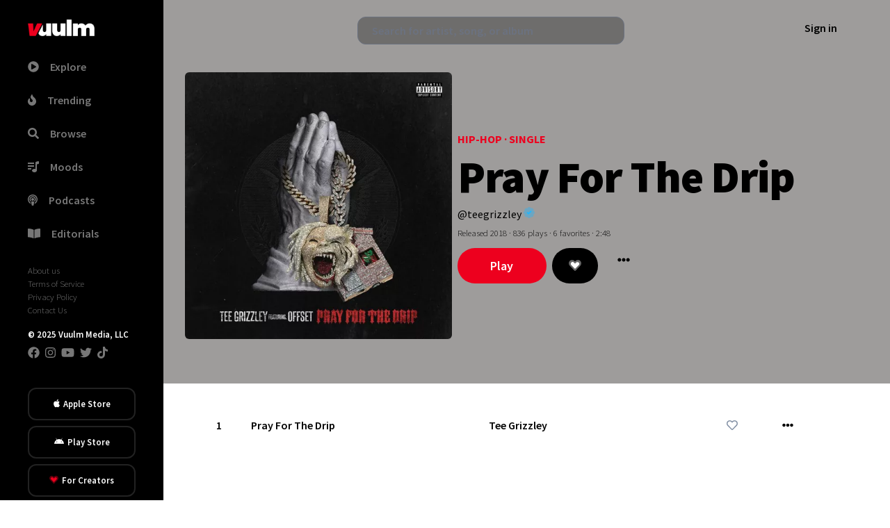

--- FILE ---
content_type: text/html; charset=utf-8
request_url: https://www.vuulm.com/albums/tee-grizzley-pray-for-the-drip
body_size: 25181
content:
<!DOCTYPE html><html lang="en" class="dark" data-critters-container><head>
  <meta charset="utf-8">
  <base href="/">
  <meta name="viewport" content="width=device-width, initial-scale=1">
  <title>Pray For The Drip by Tee Grizzley on Vuulm</title>
  <meta name="format-detection" content="telephone=no">
  <meta name="msapplication-tap-highlight" content="no">
  <meta name="description" content="Tee Grizzley latest single &quot;Pray For The Drip&quot; on Vuulm">
  <meta name="apple-mobile-web-app-capable" content="yes">
  <meta name="apple-mobile-web-app-status-bar-style" content="black">
  <meta name="apple-itunes-app" content="app-id=1537422359">
  <meta http-equiv="x-ua-compatible" content="ie=edge">
  <meta property="fb:app_id" content="290400998137824">
  <meta property="og:title" content="Pray For The Drip by Tee Grizzley on Vuulm">
  <meta property="og:description" content="Tee Grizzley latest single &quot;Pray For The Drip&quot; on Vuulm">
  <meta property="og:site_name" content="Vuulm - Always about music. Discover music, artists, playlists, and more">
  <meta property="og:image" content="https://cdn.vuulm.com/5a2bf739fa3d1100048757ce/albums/5bd248ae26998900044c5a34/artwork/pray-for-the-drip.jpg">
  <meta property="og:image:width" content="400">
  <meta property="og:image:height" content="400">
  <meta property="og:url" content="https://www.vuulm.com/albums/tee-grizzley-pray-for-the-drip">
  <meta property="og:type" content="music.song">
  <meta property="og:locale" content="en_US">
  <meta name="twitter:title" content="Pray For The Drip by Tee Grizzley on Vuulm">
  <meta name="twitter:site" content="@vuulm">
  <meta name="twitter:description" content="Tee Grizzley latest single &quot;Pray For The Drip&quot; on Vuulm">
  <meta name="twitter:card" content="player">
  <meta name="twitter:image" content="https://cdn.vuulm.com/5a2bf739fa3d1100048757ce/albums/5bd248ae26998900044c5a34/artwork/pray-for-the-drip.jpg">
  <meta name="twitter:player:width" content="400">
  <meta name="twitter:player:height" content="450">
  <link rel="me" href="https://twitter.com/vuulm">
  <meta name="msapplication-TileColor" content="#c2000f">
  <meta name="msapplication-TileImage" content="https://cdn.vuulm.com/assets/icon/android-icon-192x192.png">
  <meta property="al:ios:url" content="vuulm://app/albums/tee-grizzley-pray-for-the-drip">
  <meta property="al:ios:app_store_id" content="1537422359">
  <meta property="al:ios:app_name" content="Vuulm">
  <meta property="al:android:url" content="vuulm://app/albums/tee-grizzley-pray-for-the-drip">
  <meta property="al:android:app_name" content="Vuulm">
  <meta property="al:android:package" content="com.vuulm.music">
  <meta property="al:web:url" content="https://www.vuulm.com">
  <link rel="icon" type="image/png" sizes="32x32" href="https://cdn.vuulm.com/assets/icon/favicon-32x32.png">
  <link rel="icon" type="image/png" sizes="96x96" href="https://cdn.vuulm.com/assets/icon/favicon-96x96.png">
  <link rel="icon" type="image/png" sizes="16x16" href="https://cdn.vuulm.com/assets/icon/favicon-16x16.png">
  <link rel="icon" type="image/x-icon" href="https://cdn.vuulm.com/assets/icon/favicon.ico">
  <link rel="search" type="application/opensearchdescription+xml" href="/opensearch.xml" title="Search on Vuulm">
  <script defer src="https://cdn.vuulm.com/assets/fonts/awesome/js/all.min.js"></script>
  <script defer src="https://unpkg.com/alpinejs@3.10.5/dist/cdn.min.js"></script>
  <script defer src="https://cdn.auth0.com/js/auth0/9.18/auth0.min.js"></script>
  <link rel="preconnect" href="https://cdn.vuulm.com" crossorigin>
  <link rel="preconnect" href="https://api.vuulm.com" crossorigin>
  <link rel="preconnect" href="https://music.vuulm.com" crossorigin>
  <link rel="preconnect" href="https://fonts.googleapis.com" crossorigin>
  <link rel="dns-prefetch" href="https://www.googletagservices.com">
  <link rel="dns-prefetch" href="https://www.google.com">
  <link rel="dns-prefetch" href="https://www.facebook.com">
  <link rel="dns-prefetch" href="https://www.google-analytics.com">
  <link rel="dns-prefetch" href="https://s.adroll.com">
  <link rel="dns-prefetch" href="https://cdn.segment.com">
  <link rel="dns-prefetch" href="https://rules.quantcount.com">
  <link rel="dns-prefetch" href="https://chimpstatic.com">
  <link rel="dns-prefetch" href="https://www.googletagmanager.com">
  <script type="application/javascript">
    var global = global || window;
  </script>
  <script type="application/ld+json">
      {
        "@context": "http://schema.org",
        "name": "Vuulm",
        "url": "https://www.vuulm.com",
        "@type": "WebSite",
        "publisher": {
            "@type": "Organization",
            "logo": {
                "@type": "ImageObject",
                "url": "https://www.vuulm.com/assets/img/logo_vuulm_312x312_white.png"
            }
        },
        "potentialAction": {
          "@type": "SearchAction",
          "target": "https://www.vuulm.com/search?q={search_term}",
          "query-input": "required name=search_term"
        },
        "sameAs": [
          "https://www.facebook.com/vuulm",
          "https://instagram.com/vuulm",
          "https://www.linkedin.com/company/vuulm",
          "https://www.twitter.com/vuulm",
          "https://youtube.com/@Vuulm",
          "https://tiktok.com/@vuulm"
        ]
      }
  </script>
  <script type="application/ld+json">
      {
        "@context": "http://schema.org",
        "@type": "ItemList",
        "itemListElement": [
          {
            "@type": "SiteNavigationElement",
            "position": 1,
            "name": "Trending",
            "description": "New releases and music",
            "url": "https://www.vuulm.com/"
          },
          {
            "@type": "SiteNavigationElement",
            "position": 2,
            "name": "For Creators",
            "description": "Always about music, creating, and listening.",
            "url": "https://www.vuulm.com/creators"
          },
          {
            "@type": "SiteNavigationElement",
            "position": 3,
            "name": "For Listeners",
            "description": "Always about music. Made for listeners",
            "url": "https://www.vuulm.com/listeners"
          },
          {
            "@type": "SiteNavigationElement",
            "position": 4,
            "name": "Albums",
            "description": "Latest releases and albums",
            "url": "https://www.vuulm.com/albums"
          },
          {
            "@type": "SiteNavigationElement",
            "position": 5,
            "name": "Start your musical journey",
            "description": "Start uploading your music. Share and get analytics on your fanbase",
            "url": "https://www.vuulm.com/studio"
          },
          {
            "@type": "SiteNavigationElement",
            "position": 6,
            "name": "About",
            "description": "About Us",
            "url": "https://www.vuulm.com/about"
          },
          {
            "@type": "SiteNavigationElement",
            "position": 7,
            "name": "Editorials & Reviews",
            "description": "Editorials, reviews, and news.",
            "url": "https://www.vuulm.com/blog"
          }
        ]
      }
  </script>
  <script async src="https://www.googletagmanager.com/gtag/js?id=UA-107093476-1" defer></script>
  <script async src="https://www.googletagmanager.com/gtag/js?id=G-LFR5ZWLHME"></script>
  <script defer>(function(w,d,s,l,i){w[l]=w[l]||[];w[l].push({'gtm.start':
  new Date().getTime(),event:'gtm.js'});var f=d.getElementsByTagName(s)[0],
  j=d.createElement(s),dl=l!='dataLayer'?'&l='+l:'';j.async=true;j.src=
  'https://www.googletagmanager.com/gtm.js?id='+i+dl;f.parentNode.insertBefore(j,f);
  })(window,document,'script','dataLayer','GTM-T76QBHZ');</script>
  <script id="mcjs">!function(c,h,i,m,p){m=c.createElement(h),p=c.getElementsByTagName(h)[0],m.async=1,m.src=i,p.parentNode.insertBefore(m,p)}(document,"script","https://chimpstatic.com/mcjs-connected/js/users/61407024a535b13c72a8874ea/286699b87051d52d702287690.js");</script>
  <script>
    window.dataLayer = window.dataLayer || [];
    function gtag(){dataLayer.push(arguments);}
    gtag('js', new Date());
    gtag('config', 'UA-107093476-1');
    gtag('config', 'G-LFR5ZWLHME');
  </script>
  <script type="text/javascript" src="https://app.termly.io/embed.min.js" data-auto-block="off" data-website-uuid="7702766c-3465-4686-943b-40301418291f"></script>
<style>@import url(https://fonts.googleapis.com/css2?family=Inter:wght@400;500;600;700;800;900&family=Source+Sans+Pro:ital,wght@0,200;0,300;0,400;0,600;0,700;0,900;1,200;1,300;1,400;1,600;1,700;1,900&display=swap);@charset "UTF-8";*,::before,::after{--tw-border-spacing-x:0;--tw-border-spacing-y:0;--tw-translate-x:0;--tw-translate-y:0;--tw-rotate:0;--tw-skew-x:0;--tw-skew-y:0;--tw-scale-x:1;--tw-scale-y:1;--tw-pan-x:  ;--tw-pan-y:  ;--tw-pinch-zoom:  ;--tw-scroll-snap-strictness:proximity;--tw-gradient-from-position:  ;--tw-gradient-via-position:  ;--tw-gradient-to-position:  ;--tw-ordinal:  ;--tw-slashed-zero:  ;--tw-numeric-figure:  ;--tw-numeric-spacing:  ;--tw-numeric-fraction:  ;--tw-ring-inset:  ;--tw-ring-offset-width:0px;--tw-ring-offset-color:#fff;--tw-ring-color:rgb(59 130 246 / 0.5);--tw-ring-offset-shadow:0 0 #0000;--tw-ring-shadow:0 0 #0000;--tw-shadow:0 0 #0000;--tw-shadow-colored:0 0 #0000;--tw-blur:  ;--tw-brightness:  ;--tw-contrast:  ;--tw-grayscale:  ;--tw-hue-rotate:  ;--tw-invert:  ;--tw-saturate:  ;--tw-sepia:  ;--tw-drop-shadow:  ;--tw-backdrop-blur:  ;--tw-backdrop-brightness:  ;--tw-backdrop-contrast:  ;--tw-backdrop-grayscale:  ;--tw-backdrop-hue-rotate:  ;--tw-backdrop-invert:  ;--tw-backdrop-opacity:  ;--tw-backdrop-saturate:  ;--tw-backdrop-sepia:  ;--tw-contain-size:  ;--tw-contain-layout:  ;--tw-contain-paint:  ;--tw-contain-style:  }*,::before,::after{box-sizing:border-box;border-width:0;border-style:solid;border-color:currentColor}::before,::after{--tw-content:''}html{line-height:1.5;-webkit-text-size-adjust:100%;-moz-tab-size:4;tab-size:4;font-family:Source Sans Pro, sans-serif;font-feature-settings:normal;font-variation-settings:normal;-webkit-tap-highlight-color:transparent}body{margin:0;line-height:inherit}h1,h2,h3,h4{font-size:inherit;font-weight:inherit}a{color:inherit;text-decoration:inherit}button,input,textarea{font-family:inherit;font-feature-settings:inherit;font-variation-settings:inherit;font-size:100%;font-weight:inherit;line-height:inherit;letter-spacing:inherit;color:inherit;margin:0;padding:0}button{text-transform:none}button{-webkit-appearance:button;background-color:transparent;background-image:none}[type='search']{-webkit-appearance:textfield;outline-offset:-2px}h1,h2,h3,h4{margin:0}ul{list-style:none;margin:0;padding:0}textarea{resize:vertical}input::placeholder,textarea::placeholder{opacity:1;color:#9ca3af}button{cursor:pointer}img,svg,iframe{display:block;vertical-align:middle}img{max-width:100%;height:auto}[type='search'],textarea{-webkit-appearance:none;appearance:none;background-color:#fff;border-color:#6b7280;border-width:1px;border-radius:0px;padding-top:0.5rem;padding-right:0.75rem;padding-bottom:0.5rem;padding-left:0.75rem;font-size:1rem;line-height:1.5rem;--tw-shadow:0 0 #0000}[type='search']:focus,textarea:focus{outline:2px solid transparent;outline-offset:2px;--tw-ring-inset:var(--tw-empty,/*!*/ /*!*/);--tw-ring-offset-width:0px;--tw-ring-offset-color:#fff;--tw-ring-color:#2563eb;--tw-ring-offset-shadow:var(--tw-ring-inset) 0 0 0 var(--tw-ring-offset-width) var(--tw-ring-offset-color);--tw-ring-shadow:var(--tw-ring-inset) 0 0 0 calc(1px + var(--tw-ring-offset-width)) var(--tw-ring-color);box-shadow:var(--tw-ring-offset-shadow), var(--tw-ring-shadow), var(--tw-shadow);border-color:#2563eb}input::placeholder,textarea::placeholder{color:#6b7280;opacity:1}h1{font-size:4.052rem;line-height:5.25rem;letter-spacing:-0.02em;font-weight:900}h2{font-size:1.25rem;font-weight:700}h3{font-size:1.25rem;font-weight:400}html{font-weight:300}input[type=search]::-ms-clear{display:none;width:0;height:0}input[type=search]::-ms-reveal{display:none;width:0;height:0}input[type=search]::-webkit-search-decoration,input[type=search]::-webkit-search-cancel-button,input[type=search]::-webkit-search-results-button,input[type=search]::-webkit-search-results-decoration{display:none}.container{width:100%}@media (min-width: 640px){.container{max-width:640px}}@media (min-width: 768px){.container{max-width:768px}}@media (min-width: 1024px){.container{max-width:1024px}}@media (min-width: 1280px){.container{max-width:1280px}}@media (min-width: 1536px){.container{max-width:1536px}}.form-textarea{-webkit-appearance:none;appearance:none;background-color:#fff;border-color:#6b7280;border-width:1px;border-radius:0px;padding-top:0.5rem;padding-right:0.75rem;padding-bottom:0.5rem;padding-left:0.75rem;font-size:1rem;line-height:1.5rem;--tw-shadow:0 0 #0000}.form-textarea:focus{outline:2px solid transparent;outline-offset:2px;--tw-ring-inset:var(--tw-empty,/*!*/ /*!*/);--tw-ring-offset-width:0px;--tw-ring-offset-color:#fff;--tw-ring-color:#2563eb;--tw-ring-offset-shadow:var(--tw-ring-inset) 0 0 0 var(--tw-ring-offset-width) var(--tw-ring-offset-color);--tw-ring-shadow:var(--tw-ring-inset) 0 0 0 calc(1px + var(--tw-ring-offset-width)) var(--tw-ring-color);box-shadow:var(--tw-ring-offset-shadow), var(--tw-ring-shadow), var(--tw-shadow);border-color:#2563eb}.form-textarea::placeholder{color:#6b7280;opacity:1}.fixed{position:fixed}.absolute{position:absolute}.relative{position:relative}.sticky{position:sticky}.inset-0{inset:0px}.-top-2{top:-0.5rem}.bottom-0{bottom:0px}.left-0{left:0px}.top-0{top:0px}.z-10{z-index:10}.z-30{z-index:30}.z-50{z-index:50}.z-\[500\]{z-index:500}.order-first{order:-9999}.m-0{margin:0px}.mx-auto{margin-left:auto;margin-right:auto}.my-1{margin-top:0.25rem;margin-bottom:0.25rem}.my-2{margin-top:0.5rem;margin-bottom:0.5rem}.my-20{margin-top:5rem;margin-bottom:5rem}.my-3{margin-top:0.75rem;margin-bottom:0.75rem}.my-4{margin-top:1rem;margin-bottom:1rem}.my-6{margin-top:1.5rem;margin-bottom:1.5rem}.my-8{margin-top:2rem;margin-bottom:2rem}.mb-2{margin-bottom:0.5rem}.mb-20{margin-bottom:5rem}.mb-4{margin-bottom:1rem}.mb-5{margin-bottom:1.25rem}.mb-8{margin-bottom:2rem}.ml-5{margin-left:1.25rem}.mr-1{margin-right:0.25rem}.mr-2{margin-right:0.5rem}.mr-3{margin-right:0.75rem}.mr-4{margin-right:1rem}.mr-8{margin-right:2rem}.mr-\[1\.5px\]{margin-right:1.5px}.mt-10{margin-top:2.5rem}.mt-2{margin-top:0.5rem}.mt-4{margin-top:1rem}.mt-5{margin-top:1.25rem}.block{display:block}.inline-block{display:inline-block}.flex{display:flex}.inline-flex{display:inline-flex}.grid{display:grid}.hidden{display:none}.h-10{height:2.5rem}.h-20{height:5rem}.h-48{height:12rem}.h-6{height:1.5rem}.h-64{height:16rem}.h-96{height:24rem}.h-full{height:100%}.h-screen{height:100vh}.min-h-screen{min-height:100vh}.w-1\/4{width:25%}.w-14{width:3.5rem}.w-16{width:4rem}.w-24{width:6rem}.w-3\/4{width:75%}.w-32{width:8rem}.w-40{width:10rem}.w-48{width:12rem}.w-6{width:1.5rem}.w-64{width:16rem}.w-72{width:18rem}.w-96{width:24rem}.w-full{width:100%}.min-w-0{min-width:0px}.max-w-full{max-width:100%}.max-w-xl{max-width:36rem}.flex-auto{flex:1 1 auto}.flex-initial{flex:0 1 auto}.flex-shrink{flex-shrink:1}.shrink-0{flex-shrink:0}.flex-grow-0{flex-grow:0}.-translate-x-1\/2{--tw-translate-x:-50%;transform:translate(var(--tw-translate-x), var(--tw-translate-y)) rotate(var(--tw-rotate)) skewX(var(--tw-skew-x)) skewY(var(--tw-skew-y)) scaleX(var(--tw-scale-x)) scaleY(var(--tw-scale-y))}.-translate-y-full{--tw-translate-y:-100%;transform:translate(var(--tw-translate-x), var(--tw-translate-y)) rotate(var(--tw-rotate)) skewX(var(--tw-skew-x)) skewY(var(--tw-skew-y)) scaleX(var(--tw-scale-x)) scaleY(var(--tw-scale-y))}.transform{transform:translate(var(--tw-translate-x), var(--tw-translate-y)) rotate(var(--tw-rotate)) skewX(var(--tw-skew-x)) skewY(var(--tw-skew-y)) scaleX(var(--tw-scale-x)) scaleY(var(--tw-scale-y))}@keyframes pulse{50%{opacity:.5}}.cursor-pointer{cursor:pointer}.snap-x{scroll-snap-type:x var(--tw-scroll-snap-strictness)}.snap-mandatory{--tw-scroll-snap-strictness:mandatory}.snap-start{scroll-snap-align:start}.scroll-ml-6{scroll-margin-left:1.5rem}.grid-cols-1{grid-template-columns:repeat(1, minmax(0, 1fr))}.flex-col{flex-direction:column}.flex-wrap{flex-wrap:wrap}.content-center{align-content:center}.items-end{align-items:flex-end}.items-center{align-items:center}.justify-start{justify-content:flex-start}.justify-end{justify-content:flex-end}.justify-center{justify-content:center}.justify-between{justify-content:space-between}.gap-2{gap:0.5rem}.space-x-2 > :not([hidden]) ~ :not([hidden]){--tw-space-x-reverse:0;margin-right:calc(0.5rem * var(--tw-space-x-reverse));margin-left:calc(0.5rem * calc(1 - var(--tw-space-x-reverse)))}.space-x-4 > :not([hidden]) ~ :not([hidden]){--tw-space-x-reverse:0;margin-right:calc(1rem * var(--tw-space-x-reverse));margin-left:calc(1rem * calc(1 - var(--tw-space-x-reverse)))}.space-y-6 > :not([hidden]) ~ :not([hidden]){--tw-space-y-reverse:0;margin-top:calc(1.5rem * calc(1 - var(--tw-space-y-reverse)));margin-bottom:calc(1.5rem * var(--tw-space-y-reverse))}.self-center{align-self:center}.overflow-hidden{overflow:hidden}.overflow-scroll{overflow:scroll}.overflow-y-auto{overflow-y:auto}.rounded{border-radius:0.25rem}.rounded-full{border-radius:9999px}.rounded-lg{border-radius:0.5rem}.rounded-md{border-radius:0.375rem}.rounded-xl{border-radius:0.75rem}.border-2{border-width:2px}.border-solid{border-style:solid}.border-\[\#128C7E\]{--tw-border-opacity:1;border-color:rgb(18 140 126 / var(--tw-border-opacity, 1))}.border-\[\#1DA1F2\]{--tw-border-opacity:1;border-color:rgb(29 161 242 / var(--tw-border-opacity, 1))}.border-\[\#222222\]{--tw-border-opacity:1;border-color:rgb(34 34 34 / var(--tw-border-opacity, 1))}.border-\[\#4267B2\]{--tw-border-opacity:1;border-color:rgb(66 103 178 / var(--tw-border-opacity, 1))}.border-black{--tw-border-opacity:1;border-color:rgb(0 0 0 / var(--tw-border-opacity, 1))}.bg-\[\#128C7E\]{--tw-bg-opacity:1;background-color:rgb(18 140 126 / var(--tw-bg-opacity, 1))}.bg-\[\#1DA1F2\]{--tw-bg-opacity:1;background-color:rgb(29 161 242 / var(--tw-bg-opacity, 1))}.bg-\[\#4267B2\]{--tw-bg-opacity:1;background-color:rgb(66 103 178 / var(--tw-bg-opacity, 1))}.bg-black{--tw-bg-opacity:1;background-color:rgb(0 0 0 / var(--tw-bg-opacity, 1))}.bg-gray-dark{--tw-bg-opacity:1;background-color:rgb(39 52 68 / var(--tw-bg-opacity, 1))}.bg-red{--tw-bg-opacity:1;background-color:rgb(237 0 30 / var(--tw-bg-opacity, 1))}.bg-white{--tw-bg-opacity:1;background-color:rgb(255 255 255 / var(--tw-bg-opacity, 1))}.bg-opacity-40{--tw-bg-opacity:0.4}.bg-opacity-80{--tw-bg-opacity:0.8}.object-cover{object-fit:cover}.p-2{padding:0.5rem}.p-4{padding:1rem}.p-8{padding:2rem}.px-10{padding-left:2.5rem;padding-right:2.5rem}.px-16{padding-left:4rem;padding-right:4rem}.px-2{padding-left:0.5rem;padding-right:0.5rem}.px-3{padding-left:0.75rem;padding-right:0.75rem}.px-4{padding-left:1rem;padding-right:1rem}.px-5{padding-left:1.25rem;padding-right:1.25rem}.px-6{padding-left:1.5rem;padding-right:1.5rem}.px-8{padding-left:2rem;padding-right:2rem}.py-1{padding-top:0.25rem;padding-bottom:0.25rem}.py-10{padding-top:2.5rem;padding-bottom:2.5rem}.py-2{padding-top:0.5rem;padding-bottom:0.5rem}.py-2\.5{padding-top:0.625rem;padding-bottom:0.625rem}.py-3{padding-top:0.75rem;padding-bottom:0.75rem}.py-4{padding-top:1rem;padding-bottom:1rem}.py-5{padding-top:1.25rem;padding-bottom:1.25rem}.pr-16{padding-right:4rem}.pt-10{padding-top:2.5rem}.pt-2{padding-top:0.5rem}.text-left{text-align:left}.text-center{text-align:center}.text-right{text-align:right}.text-5xl{font-size:3.052rem;line-height:3rem;letter-spacing:-0.02em;font-weight:700}.text-6xl{font-size:4.052rem;line-height:5.25rem;letter-spacing:-0.02em;font-weight:900}.text-\[18px\]{font-size:18px}.text-sm{font-size:0.8rem}.text-xl{font-size:1.25rem}.font-bold{font-weight:700}.font-extrabold{font-weight:800}.font-light{font-weight:300}.font-medium{font-weight:500}.font-semibold{font-weight:600}.uppercase{text-transform:uppercase}.capitalize{text-transform:capitalize}.text-\[\#777777\]{--tw-text-opacity:1;color:rgb(119 119 119 / var(--tw-text-opacity, 1))}.text-blue{--tw-text-opacity:1;color:rgb(31 182 255 / var(--tw-text-opacity, 1))}.text-gray{--tw-text-opacity:1;color:rgb(132 146 166 / var(--tw-text-opacity, 1))}.text-red{--tw-text-opacity:1;color:rgb(237 0 30 / var(--tw-text-opacity, 1))}.text-white{--tw-text-opacity:1;color:rgb(255 255 255 / var(--tw-text-opacity, 1))}.shadow{--tw-shadow:0 1px 3px 0 rgb(0 0 0 / 0.1), 0 1px 2px -1px rgb(0 0 0 / 0.1);--tw-shadow-colored:0 1px 3px 0 var(--tw-shadow-color), 0 1px 2px -1px var(--tw-shadow-color);box-shadow:var(--tw-ring-offset-shadow, 0 0 #0000), var(--tw-ring-shadow, 0 0 #0000), var(--tw-shadow)}.shadow-md{--tw-shadow:0 4px 6px -1px rgb(0 0 0 / 0.1), 0 2px 4px -2px rgb(0 0 0 / 0.1);--tw-shadow-colored:0 4px 6px -1px var(--tw-shadow-color), 0 2px 4px -2px var(--tw-shadow-color);box-shadow:var(--tw-ring-offset-shadow, 0 0 #0000), var(--tw-ring-shadow, 0 0 #0000), var(--tw-shadow)}.shadow-xl{--tw-shadow:0 20px 25px -5px rgb(0 0 0 / 0.1), 0 8px 10px -6px rgb(0 0 0 / 0.1);--tw-shadow-colored:0 20px 25px -5px var(--tw-shadow-color), 0 8px 10px -6px var(--tw-shadow-color);box-shadow:var(--tw-ring-offset-shadow, 0 0 #0000), var(--tw-ring-shadow, 0 0 #0000), var(--tw-shadow)}.transition{transition-property:color, background-color, border-color, text-decoration-color, fill, stroke, opacity, box-shadow, transform, filter, -webkit-backdrop-filter;transition-property:color, background-color, border-color, text-decoration-color, fill, stroke, opacity, box-shadow, transform, filter, backdrop-filter;transition-property:color, background-color, border-color, text-decoration-color, fill, stroke, opacity, box-shadow, transform, filter, backdrop-filter, -webkit-backdrop-filter;transition-timing-function:cubic-bezier(0.4, 0, 0.2, 1);transition-duration:150ms}.transition-all{transition-property:all;transition-timing-function:cubic-bezier(0.4, 0, 0.2, 1);transition-duration:150ms}.transition-opacity{transition-property:opacity;transition-timing-function:cubic-bezier(0.4, 0, 0.2, 1);transition-duration:150ms}.duration-300{transition-duration:300ms}textarea{border-radius:0.25rem;--tw-border-opacity:1;border-color:rgb(132 146 166 / var(--tw-border-opacity, 1));display:block;padding-left:1rem;padding-right:1rem;margin-top:0.5rem;margin-bottom:0.5rem;font-weight:600}[type=search]:focus,textarea:focus{--tw-ring-opacity:1;--tw-ring-color:rgb(132 146 166 / var(--tw-ring-opacity, 1));--tw-border-opacity:1;border-color:rgb(132 146 166 / var(--tw-border-opacity, 1))}label{--tw-text-opacity:1;color:rgb(132 146 166 / var(--tw-text-opacity, 1));font-size:0.8rem;display:block;margin-bottom:0.5rem;margin-top:1rem;font-weight:600}.first-of-type\:rounded-t-md:first-of-type{border-top-left-radius:0.375rem;border-top-right-radius:0.375rem}.last-of-type\:rounded-b-md:last-of-type{border-bottom-right-radius:0.375rem;border-bottom-left-radius:0.375rem}@keyframes pulse{50%{opacity:.5}}.hover\:animate-pulse:hover{animation:pulse 2s cubic-bezier(0.4, 0, 0.6, 1) infinite}.hover\:bg-gray-light:hover{--tw-bg-opacity:1;background-color:rgb(211 220 230 / var(--tw-bg-opacity, 1))}.hover\:bg-red:hover{--tw-bg-opacity:1;background-color:rgb(237 0 30 / var(--tw-bg-opacity, 1))}.hover\:text-red:hover{--tw-text-opacity:1;color:rgb(237 0 30 / var(--tw-text-opacity, 1))}.hover\:text-white:hover{--tw-text-opacity:1;color:rgb(255 255 255 / var(--tw-text-opacity, 1))}.focus\:bg-\[\#128C7E\]:focus{--tw-bg-opacity:1;background-color:rgb(18 140 126 / var(--tw-bg-opacity, 1))}.focus\:bg-\[\#1DA1F2\]:focus{--tw-bg-opacity:1;background-color:rgb(29 161 242 / var(--tw-bg-opacity, 1))}.focus\:bg-\[\#4267B2\]:focus{--tw-bg-opacity:1;background-color:rgb(66 103 178 / var(--tw-bg-opacity, 1))}.focus\:bg-black:focus{--tw-bg-opacity:1;background-color:rgb(0 0 0 / var(--tw-bg-opacity, 1))}.focus\:bg-red:focus{--tw-bg-opacity:1;background-color:rgb(237 0 30 / var(--tw-bg-opacity, 1))}.focus\:outline-none:focus{outline:2px solid transparent;outline-offset:2px}.active\:bg-\[\#128C7E\]:active{--tw-bg-opacity:1;background-color:rgb(18 140 126 / var(--tw-bg-opacity, 1))}.active\:bg-\[\#1DA1F2\]:active{--tw-bg-opacity:1;background-color:rgb(29 161 242 / var(--tw-bg-opacity, 1))}.active\:bg-\[\#4267B2\]:active{--tw-bg-opacity:1;background-color:rgb(66 103 178 / var(--tw-bg-opacity, 1))}.active\:bg-black:active{--tw-bg-opacity:1;background-color:rgb(0 0 0 / var(--tw-bg-opacity, 1))}.active\:bg-red:active{--tw-bg-opacity:1;background-color:rgb(237 0 30 / var(--tw-bg-opacity, 1))}.dark\:bg-\[\#111111\]:is(.dark *){--tw-bg-opacity:1;background-color:rgb(17 17 17 / var(--tw-bg-opacity, 1))}.dark\:bg-black:is(.dark *){--tw-bg-opacity:1;background-color:rgb(0 0 0 / var(--tw-bg-opacity, 1))}.dark\:bg-dark:is(.dark *){--tw-bg-opacity:1;background-color:rgb(20 20 21 / var(--tw-bg-opacity, 1))}.dark\:text-gray:is(.dark *){--tw-text-opacity:1;color:rgb(132 146 166 / var(--tw-text-opacity, 1))}.dark\:text-white:is(.dark *){--tw-text-opacity:1;color:rgb(255 255 255 / var(--tw-text-opacity, 1))}.dark\:hover\:bg-black:hover:is(.dark *){--tw-bg-opacity:1;background-color:rgb(0 0 0 / var(--tw-bg-opacity, 1))}@media (min-width: 640px){.sm\:block{display:block}.sm\:p-0{padding:0px}}@media (min-width: 768px){.md\:hidden{display:none}.md\:items-center{align-items:center}}@media (min-width: 1024px){.lg\:block{display:block}.lg\:hidden{display:none}.lg\:h-\[32rem\]{height:32rem}.lg\:w-1\/2{width:50%}.lg\:w-2\/5{width:40%}.lg\:max-w-2xl{max-width:42rem}.lg\:max-w-lg{max-width:32rem}.lg\:flex-row{flex-direction:row}.lg\:items-center{align-items:center}.lg\:py-16{padding-top:4rem;padding-bottom:4rem}}@media (min-width: 1536px){.\32xl\:max-w-2xl{max-width:42rem}}</style><link rel="stylesheet" href="styles.css" media="print" onload="this.media='all'"><noscript><link rel="stylesheet" href="styles.css"></noscript><script async src="https://www.googletagmanager.com/gtag/js?id=G-LFR5ZWLHME"></script><style ng-app-id="vuulm-root">[_nghost-vuulm-root-c4257480216]     .audio-player.fixed-bottom{align-items:center;justify-content:center;color:#fff;font-size:14px;position:fixed;width:100%;bottom:0;z-index:99;height:90px}[_nghost-vuulm-root-c4257480216]     .audio-player.fixed-bottom a, [_nghost-vuulm-root-c4257480216]     .audio-player.fixed-bottom a:link, [_nghost-vuulm-root-c4257480216]     .audio-player.fixed-bottom a:active, [_nghost-vuulm-root-c4257480216]     .audio-player.fixed-bottom a:hover{color:#fff;outline:none;text-decoration:none}[_nghost-vuulm-root-c4257480216]     .audio-player.fixed-bottom .audio-play-control{background-color:#000000e8;display:grid;grid-template-columns:33% 33% 33%}[_nghost-vuulm-root-c4257480216]     .audio-player.fixed-bottom audio{width:100%;height:0;visibility:hidden}[_nghost-vuulm-root-c4257480216]     .audio-player.fixed-bottom .social{align-items:center;display:flex;font-size:16px;justify-content:space-evenly;margin-left:30px;height:100%;padding-left:30px}[_nghost-vuulm-root-c4257480216]     .audio-player.fixed-bottom .purchase_btn{background-color:red;font-size:12px;padding:3px 10px;border-radius:5px;margin-left:10px}[_nghost-vuulm-root-c4257480216]     .audio-player.fixed-bottom:hover #audio-progress-handle{display:block}[_nghost-vuulm-root-c4257480216]     #audio-progress-handle{display:none;position:absolute;z-index:1;margin-top:-5px;margin-left:-10px;width:20px;height:20px;border:4px solid #fff;border-top-color:#fff;border-right-color:#fff;transform:rotate(45deg);border-radius:100%;background-color:#fff;box-shadow:0 1px 6px #0003;cursor:pointer}[_nghost-vuulm-root-c4257480216]     input[type=range]{width:50%;height:20px;overflow:hidden;cursor:pointer;background-color:transparent;outline:none}[_nghost-vuulm-root-c4257480216]     input[type=range], [_nghost-vuulm-root-c4257480216]     input[type=range]::-webkit-slider-runnable-track, [_nghost-vuulm-root-c4257480216]     input[type=range]::-webkit-slider-thumb{-webkit-appearance:none}[_nghost-vuulm-root-c4257480216]     input[type=range]::-webkit-slider-runnable-track{width:50%;height:5px;background:#222}[_nghost-vuulm-root-c4257480216]     input[type=range]::-webkit-slider-thumb{position:relative;height:7px;width:7px;margin-top:-1px;background:red;border-radius:50%;border:0px solid black;box-shadow:0 1px 6px #0003}[_nghost-vuulm-root-c4257480216]     input[type=range]::-webkit-slider-thumb:before{position:absolute;content:"";height:10px;width:500px;left:-502px;top:8px;background:#333}</style><style ng-app-id="vuulm-root">.sidenav[_ngcontent-vuulm-root-c2374747694]{background-color:#141415;color:#fff;width:255px;height:100vh}.mat-drawer-side[_ngcontent-vuulm-root-c2374747694]{border-right:solid 1px rgba(0,0,0,.12);box-shadow:-6px 11px 11px #111}.mat-drawer-content[_ngcontent-vuulm-root-c2374747694]{height:100vh;background-color:#f9f9f9}.app-message[_ngcontent-vuulm-root-c2374747694]{width:100%;padding:15px 0;text-align:center;border-radius:0;font-size:85%}.app-message[_ngcontent-vuulm-root-c2374747694]:hover{cursor:pointer}.main-wrapper[_ngcontent-vuulm-root-c2374747694]   .sub-header[_ngcontent-vuulm-root-c2374747694]{display:flex;background-color:#fff;padding:10px 20px;position:sticky;top:0;z-index:99}.main-wrapper[_ngcontent-vuulm-root-c2374747694]   .sub-header[_ngcontent-vuulm-root-c2374747694]   .avatar[_ngcontent-vuulm-root-c2374747694]{border-radius:50%;width:35px;height:35px}.main-wrapper[_ngcontent-vuulm-root-c2374747694]   .sub-header[_ngcontent-vuulm-root-c2374747694]   div[_ngcontent-vuulm-root-c2374747694]{flex:1}.main-wrapper[_ngcontent-vuulm-root-c2374747694]   .sub-header[_ngcontent-vuulm-root-c2374747694]   .notification[_ngcontent-vuulm-root-c2374747694]{font-size:21px;border-left:1px solid #ccc}.header[_ngcontent-vuulm-root-c2374747694]{background-color:#fff;padding:15px 25px;display:flex;position:sticky;top:0;z-index:99}.header[_ngcontent-vuulm-root-c2374747694]   .page-title[_ngcontent-vuulm-root-c2374747694]{font-size:20px;font-weight:700;display:inline}.header[_ngcontent-vuulm-root-c2374747694]   .profile[_ngcontent-vuulm-root-c2374747694]{text-align:right;display:flex}.header[_ngcontent-vuulm-root-c2374747694]   .search-field[_ngcontent-vuulm-root-c2374747694]{flex:1;text-align:center;justify-content:space-around;align-content:center}</style><style ng-app-id="vuulm-root">.search[_ngcontent-vuulm-root-c2892811225]   input[_ngcontent-vuulm-root-c2892811225]{background-color:#0000004d}</style><style ng-app-id="vuulm-root">[_nghost-vuulm-root-c286543851]{padding-bottom:5rem}</style><meta property="twitter:player" content="https://www.vuulm.com/albums/tee-grizzley-pray-for-the-drip"><meta property="music:release_date" content="2018-10-25T22:50:22.816Z"><meta property="music:creator" content="https://www.vuulm.com/teegrizzley"><meta property="music:song" content="https://www.vuulm.com/albums/tee-grizzley-pray-for-the-drip"><meta property="music:song:disc" content="1"><meta property="music:song:track" content="1"><meta property="music:musician" content="https://www.vuulm.com/search?q=Tee Grizzley"><link rel="canonical" href="https://www.vuulm.com/albums/tee-grizzley-pray-for-the-drip"><script _ngcontent-vuulm-root-c286543851 type="application/ld+json">[{"@context":"http://schema.org","@type":"MusicRecording","url":"https://www.vuulm.com/albums/tee-grizzley-pray-for-the-drip","thumbnailUrl":"https://cdn.vuulm.com/5a2bf739fa3d1100048757ce/albums/5bd248ae26998900044c5a34/artwork/pray-for-the-drip.jpg","description":"Listen to Tee Grizzley latest single Pray For The Drip","name":"Tee Grizzley Pray For The Drip on Vuulm","dateModified":"2018-10-25T22:50:22.816Z","author":{"type":"Person","name":"Tee Grizzley","url":"https://www.vuulm.com/teegrizzley"},"interactionStatistic":{"@type":"InteractionCounter","interactionType":"https://schema.org/ListenAction","userInteractionCount":836},"audio":{"@type":"AudioObject","embedUrl":"https://www.vuulm.com/embed/album/tee-grizzley-pray-for-the-drip","uploadDate":"2018-10-25T22:50:22.816Z","playerType":"HTML5"},"keywords":["Tee Grizzley","Pray For The Drip","single"],"provider":{"@type":"Organization","name":"Vuulm","image":"https://cdn.vuulm.com/assets/avatar.png"}},{"@type":"BreadcrumbList","@context":"https://schema.org","itemListElement":[{"@type":"ListItem","position":1,"item":{"@id":"https://www.vuulm.com/teegrizzley","name":"teegrizzley"}}]}]</script><style ng-app-id="vuulm-root">.album-wrapper[_ngcontent-vuulm-root-c3058708199]{padding:0px 1rem 0 0}.album-wrapper.large[_ngcontent-vuulm-root-c3058708199]{max-height:300px}.album[_ngcontent-vuulm-root-c3058708199]{box-shadow:0 1px 5px #2226;max-width:250px}@media screen and (max-width: 1435px){.album[_ngcontent-vuulm-root-c3058708199]{max-width:160px}.album.large[_ngcontent-vuulm-root-c3058708199]{max-width:250px}}.album.large[_ngcontent-vuulm-root-c3058708199]   a[_ngcontent-vuulm-root-c3058708199]{width:250px;height:250px;display:block;background:#000;position:relative}@media screen and (max-width: 1435px){.album.large[_ngcontent-vuulm-root-c3058708199]   a[_ngcontent-vuulm-root-c3058708199]{max-width:250px;max-height:250px}}.album[_ngcontent-vuulm-root-c3058708199]   a[_ngcontent-vuulm-root-c3058708199]{display:block;background:#000;position:relative;max-height:250px}@media screen and (max-width: 1435px){.album[_ngcontent-vuulm-root-c3058708199]   a[_ngcontent-vuulm-root-c3058708199]{max-height:160px}}.album[_ngcontent-vuulm-root-c3058708199]   img[_ngcontent-vuulm-root-c3058708199]{width:100%}.album[_ngcontent-vuulm-root-c3058708199]   a.album-img-ref[_ngcontent-vuulm-root-c3058708199]{display:block;border-radius:4px}.album[_ngcontent-vuulm-root-c3058708199]:hover   img[_ngcontent-vuulm-root-c3058708199]{cursor:pointer;opacity:.35;transition:all ease .5s}.album[_ngcontent-vuulm-root-c3058708199]   .play-btn[_ngcontent-vuulm-root-c3058708199]{position:absolute;inset:38% 35% 35% 38%;opacity:0;transition:opacity .5s;transition:all ease .5s}.album[_ngcontent-vuulm-root-c3058708199]   .play-btn[_ngcontent-vuulm-root-c3058708199]   i[_ngcontent-vuulm-root-c3058708199]{color:#fff;font-size:4rem;opacity:.8}.album[_ngcontent-vuulm-root-c3058708199]   .play-btn[_ngcontent-vuulm-root-c3058708199]:focus{outline:none}.album[_ngcontent-vuulm-root-c3058708199]:hover   .play-btn[_ngcontent-vuulm-root-c3058708199]{opacity:1;cursor:pointer;transition:all ease .5s}.album.playing[_ngcontent-vuulm-root-c3058708199]   img[_ngcontent-vuulm-root-c3058708199]{opacity:.5}.album.playing[_ngcontent-vuulm-root-c3058708199]   .play-btn[_ngcontent-vuulm-root-c3058708199]{opacity:1}.album-info[_ngcontent-vuulm-root-c3058708199]{margin-top:7px;margin-bottom:50px}.album-info[_ngcontent-vuulm-root-c3058708199]   h5[_ngcontent-vuulm-root-c3058708199]{margin-top:5px}.album-info[_ngcontent-vuulm-root-c3058708199]   .title[_ngcontent-vuulm-root-c3058708199]{display:block;margin-bottom:-1px;font-weight:700}.album-info[_ngcontent-vuulm-root-c3058708199]   .title[_ngcontent-vuulm-root-c3058708199]:hover{cursor:pointer}.album-info[_ngcontent-vuulm-root-c3058708199]   .tag-names[_ngcontent-vuulm-root-c3058708199]{color:#aaa;line-height:1px}.album-info[_ngcontent-vuulm-root-c3058708199]   .tag-names[_ngcontent-vuulm-root-c3058708199]:hover{cursor:pointer;text-decoration:underline}.album-info[_ngcontent-vuulm-root-c3058708199]   span.name[_ngcontent-vuulm-root-c3058708199]{color:#777}</style></head>

<body>
  <noscript><iframe src="https://www.googletagmanager.com/ns.html?id=GTM-T76QBHZ" height="0" width="0" style="display:none;visibility:hidden"></iframe></noscript>
  <vuulm-root _nghost-vuulm-root-c474683365 ng-version="17.3.12" ng-server-context="ssr"><router-outlet _ngcontent-vuulm-root-c474683365></router-outlet><vuulm-app _nghost-vuulm-root-c2374747694><div _ngcontent-vuulm-root-c2374747694 class="flex min-h-screen"><div _ngcontent-vuulm-root-c2374747694 class="bg-black h-screen hidden lg:block w-72 duration-300 sticky top-0 text-white"><vuulm-sidebar _ngcontent-vuulm-root-c2374747694 _nghost-vuulm-root-c1600951190><div _ngcontent-vuulm-root-c1600951190 class="sidenav px-10 py-3 text-[#777777]"><ul _ngcontent-vuulm-root-c1600951190 class="space-y-6 mb-8 mt-4 font-semibold"><li _ngcontent-vuulm-root-c1600951190 class="mb-8"><img _ngcontent-vuulm-root-c1600951190 src="[data-uri]" alt="Vuulm" title="Vuulm" class="w-24 cursor-pointer" tabindex="0"></li><li _ngcontent-vuulm-root-c1600951190 routerlinkactive="active" class><a _ngcontent-vuulm-root-c1600951190 href="/albums"><span _ngcontent-vuulm-root-c1600951190 class="mr-4"><i _ngcontent-vuulm-root-c1600951190 class="fas fa-play-circle"></i></span><span _ngcontent-vuulm-root-c1600951190 class="title">Explore</span></a></li><li _ngcontent-vuulm-root-c1600951190 routerlinkactive="active" class><a _ngcontent-vuulm-root-c1600951190 href="/albums/songs"><span _ngcontent-vuulm-root-c1600951190 class="mr-4"><i _ngcontent-vuulm-root-c1600951190 class="fas fa-fire"></i></span><span _ngcontent-vuulm-root-c1600951190 class="title">Trending</span></a></li><li _ngcontent-vuulm-root-c1600951190 routerlinkactive="active" class><a _ngcontent-vuulm-root-c1600951190 href="/search"><span _ngcontent-vuulm-root-c1600951190 class="mr-4"><i _ngcontent-vuulm-root-c1600951190 class="fas fa-search"></i></span><span _ngcontent-vuulm-root-c1600951190 class="title">Browse</span></a></li><li _ngcontent-vuulm-root-c1600951190 routerlinkactive="active" class><a _ngcontent-vuulm-root-c1600951190 href="/playlists"><span _ngcontent-vuulm-root-c1600951190 class="mr-4"><i _ngcontent-vuulm-root-c1600951190 class="fas fa-list-music"></i></span><span _ngcontent-vuulm-root-c1600951190 class="title">Moods</span></a></li><li _ngcontent-vuulm-root-c1600951190 routerlinkactive="active" class><a _ngcontent-vuulm-root-c1600951190 href="/podcasts"><span _ngcontent-vuulm-root-c1600951190 class="mr-4"><i _ngcontent-vuulm-root-c1600951190 class="fas fa-podcast"></i></span><span _ngcontent-vuulm-root-c1600951190 class="title">Podcasts</span></a></li><li _ngcontent-vuulm-root-c1600951190 routerlinkactive="active" class><a _ngcontent-vuulm-root-c1600951190 href="/blog"><span _ngcontent-vuulm-root-c1600951190 class="mr-4"><i _ngcontent-vuulm-root-c1600951190 class="fas fa-book-open"></i></span><span _ngcontent-vuulm-root-c1600951190 class="title">Editorials</span></a></li></ul><ul _ngcontent-vuulm-root-c1600951190 class="bottom-0 text-sm bottom"><li _ngcontent-vuulm-root-c1600951190><a _ngcontent-vuulm-root-c1600951190 href="/about">About us</a></li><li _ngcontent-vuulm-root-c1600951190><a _ngcontent-vuulm-root-c1600951190 href="/about/terms">Terms of Service</a></li><li _ngcontent-vuulm-root-c1600951190><a _ngcontent-vuulm-root-c1600951190 href="/about/privacy">Privacy Policy</a></li><li _ngcontent-vuulm-root-c1600951190><a _ngcontent-vuulm-root-c1600951190 href="https://vuulm.zendesk.com/hc/en-us/requests/new" target="_blank">Contact Us</a></li><li _ngcontent-vuulm-root-c1600951190 class="mt-4"><div _ngcontent-vuulm-root-c1600951190 class="copyright text-white"><span _ngcontent-vuulm-root-c1600951190 class="font-semibold">© 2025 Vuulm Media, LLC</span></div><div _ngcontent-vuulm-root-c1600951190 class="social flex space-x-2 my-2"><a _ngcontent-vuulm-root-c1600951190 href="https://www.facebook.com/vuulm" target="_blank" title="Follow us on Facebook"><i _ngcontent-vuulm-root-c1600951190 class="fab fa-facebook fa-lg"></i></a><a _ngcontent-vuulm-root-c1600951190 href="https://www.instagram.com/vuulm" target="_blank" title="Follow us on Instagram"><i _ngcontent-vuulm-root-c1600951190 class="fab fa-instagram fa-lg"></i></a><a _ngcontent-vuulm-root-c1600951190 href="https://youtube.com/@Vuulm" target="_blank" title="Subscribe to our channel"><i _ngcontent-vuulm-root-c1600951190 class="fab fa-youtube fa-lg"></i></a><a _ngcontent-vuulm-root-c1600951190 href="https://www.twitter.com/vuulm" target="_blank" title="Follow us on Twitter"><i _ngcontent-vuulm-root-c1600951190 class="fab fa-twitter fa-lg"></i></a><a _ngcontent-vuulm-root-c1600951190 href="https://www.tiktok.com/@vuulm" target="_blank" title="Stay connect with us on TikTok"><i _ngcontent-vuulm-root-c1600951190 class="fab fa-tiktok fa-lg"></i></a></div></li><li _ngcontent-vuulm-root-c1600951190 class="mt-10 mb-2"><a _ngcontent-vuulm-root-c1600951190 href="https://apps.apple.com/us/app/vuulm/id1537422359?platform=iphone" target="_blank" title="Download the app from App Store" class="block border-solid border-2 border-[#222222] content-center w-full py-3 px-6 text-center rounded-xl transition focus:bg-red"><span _ngcontent-vuulm-root-c1600951190 class="text-white w-full font-semibold"><i _ngcontent-vuulm-root-c1600951190 class="fab fa-apple fa-1x mr-[1.5px]"></i> Apple Store </span></a></li><li _ngcontent-vuulm-root-c1600951190 class="mb-2"><a _ngcontent-vuulm-root-c1600951190 href="https://play.google.com/store/apps/details?id=com.vuulm.music" target="_blank" title="Download the app from Play Store" class="block border-solid border-2 border-[#222222] content-center w-full py-3 px-6 text-center rounded-xl transition focus:bg-red"><span _ngcontent-vuulm-root-c1600951190 class="text-white font-semibold"><i _ngcontent-vuulm-root-c1600951190 class="fab fa-android fa-1x mr-[1.5px]"></i> Play Store </span></a></li><li _ngcontent-vuulm-root-c1600951190 class="mb-4"><button _ngcontent-vuulm-root-c1600951190 type="button" routerlink="/creators" target="_blank" title="Made for Creators" class="border-solid border-2 border-[#222222] content-center w-full py-3 px-6 text-center rounded-xl transition focus:bg-red" tabindex="0"><span _ngcontent-vuulm-root-c1600951190 class="block text-white font-semibold"><i _ngcontent-vuulm-root-c1600951190 class="fad fa-heart fa-1x text-red mr-[1.5px]"></i> For Creators </span></button></li></ul></div></vuulm-sidebar></div><div _ngcontent-vuulm-root-c2374747694 class="bg-white dark:bg-dark flex flex-auto flex-col min-h-screen min-w-0 w-full"><div _ngcontent-vuulm-root-c2374747694 class="relative w-full"><nav _ngcontent-vuulm-root-c2374747694 class="absolute dark:text-white flex font-semibold h-20 items-center justify-between mx-auto px-8 w-full z-50"><div _ngcontent-vuulm-root-c2374747694 class="inline-flex"><!----></div><div _ngcontent-vuulm-root-c2374747694 class="hidden sm:block flex-shrink flex-grow-0 justify-start px-2"><vuulm-search _ngcontent-vuulm-root-c2374747694 _nghost-vuulm-root-c2892811225><div _ngcontent-vuulm-root-c2892811225 class="search inline-block"><div _ngcontent-vuulm-root-c2892811225 class="inline-flex items-center max-w-full"><div _ngcontent-vuulm-root-c2892811225 class="pt-2 relative mx-auto dark:text-white"><input _ngcontent-vuulm-root-c2892811225 type="search" name="search" autocomplete="off" maxlength="100" placeholder="Search for artist, song, or album" class="dark:text-white h-10 w-96 px-5 pr-16 rounded-xl focus:outline-none ng-untouched ng-pristine ng-valid" value><!----></div></div></div></vuulm-search><!----></div><div _ngcontent-vuulm-root-c2374747694 class="flex-initial z-50"><div _ngcontent-vuulm-root-c2374747694 class="flex justify-end items-center relative"><div _ngcontent-vuulm-root-c2374747694 class="flex mr-8 items-center"><a _ngcontent-vuulm-root-c2374747694 class="block inline-block py-2 px-3 cursor-pointer">Sign in</a><!----><!----><!----></div></div></div></nav></div><router-outlet _ngcontent-vuulm-root-c2374747694></router-outlet><vuulm-detail _nghost-vuulm-root-c286543851><!----><!----><!----><!----><section _ngcontent-vuulm-root-c286543851 class="dark:bg-dark dark:text-white duration-300 pt-10" style="background-color: rgba(62, 58, 56, 50%);"><div _ngcontent-vuulm-root-c286543851 class="flex flex-wrap"><div _ngcontent-vuulm-root-c286543851 class="container flex flex-col px-6 py-10 mx-full space-y-6 lg:h-[32rem] lg:py-16 lg:flex-row lg:items-center"><div _ngcontent-vuulm-root-c286543851 class="flex items-center justify-center w-full h-96 lg:w-2/5"><img _ngcontent-vuulm-root-c286543851 class="object-cover w-96 h-96 mx-auto rounded-md lg:max-w-2xl duration-300" src="https://cdn.vuulm.com/5a2bf739fa3d1100048757ce/albums/5bd248ae26998900044c5a34/artwork/pray-for-the-drip.jpg?resize=500,500&amp;webp=1" alt="Pray For The Drip"></div><div _ngcontent-vuulm-root-c286543851 class="w-full lg:w-1/2"><div _ngcontent-vuulm-root-c286543851 class="lg:max-w-lg mb-5"><div _ngcontent-vuulm-root-c286543851><span _ngcontent-vuulm-root-c286543851 class="text-xs inline-flex items-center font-bold leading-sm uppercase text-red dark:text-gray"><!----> hip-hop · single </span><!----><!----><span _ngcontent-vuulm-root-c286543851 class="text-gray text-xs"> &nbsp;  </span></div><h1 _ngcontent-vuulm-root-c286543851 class="text-6xl">Pray For The Drip</h1><span _ngcontent-vuulm-root-c286543851 class="my-1 font-medium cursor-pointer" tabindex="0"> @teegrizzley <span _ngcontent-vuulm-root-c286543851 class="font-semibold"><vuulm-badge _ngcontent-vuulm-root-c286543851 _nghost-vuulm-root-c2194439857><div _ngcontent-vuulm-root-c2194439857 x-data="{ tooltip: false }" class="relative z-30 inline-flex"><i _ngcontent-vuulm-root-c2194439857 x-on:mouseover="tooltip = true" x-on:mouseleave="tooltip = false" class="fad fa-badge-check text-blue cursor-pointer"></i>&nbsp; <!----><!----><!----><!----><!----><!----><!----><div _ngcontent-vuulm-root-c2194439857 x-cloak x-show.transition.origin.top="tooltip" class="relative"><div _ngcontent-vuulm-root-c2194439857 class="absolute -top-2 z-10 w-32 text-center p-4 text-sm font-semibold text-white transform -translate-x-1/2 -translate-y-full bg-gray-dark rounded-lg capitalize"> Verified artist </div></div></div><!----><!----></vuulm-badge></span><!----></span><!----><div _ngcontent-vuulm-root-c286543851 class="my-1 text-sm"> Released 2018 · <!----> 836 plays · <!----><!----> 6 favorites · <!----><!----> 2:48 </div><div _ngcontent-vuulm-root-c286543851 class="flex my-3 items-center"><div _ngcontent-vuulm-root-c286543851 class="flex"><button _ngcontent-vuulm-root-c286543851 type="button" title="Play" class="w-32 text-[18px] order-first py-3 px-6 text-center rounded-full text-lg bg-red transition hover:bg-red active:bg-red focus:bg-red mr-2"><span _ngcontent-vuulm-root-c286543851 class="block text-white font-semibold"> Play </span></button><vuulm-favorite _ngcontent-vuulm-root-c286543851 _nghost-vuulm-root-c2586931096><!----><button _ngcontent-vuulm-root-c2586931096 class="text-[18px] py-3 px-6 text-center rounded-full text-lg bg-black transition hover:bg-red active:bg-red focus:bg-red mr-2"><span _ngcontent-vuulm-root-c2586931096 class="text-white font-semibold"><i _ngcontent-vuulm-root-c2586931096 class="fad fa-heart hover:animate-pulse"></i></span></button><!----><!----><!----><!----><!----><!----></vuulm-favorite><!----><!----><!----><!----><vuulm-dropdown _ngcontent-vuulm-root-c286543851 _nghost-vuulm-root-c3558979098><div _ngcontent-vuulm-root-c3558979098 x-data="{
        open: false,
        toggle() {
            if (this.open) {
                return this.close()
            }

            this.$refs.button.focus()

            this.open = true
        },
        close(focusAfter) {
            if (! this.open) return

            this.open = false

            focusAfter &amp;&amp; focusAfter.focus()
        }
    }" x-on:keydown.escape.prevent.stop="close($refs.button)" x-on:focusin.window="! $refs.panel.contains($event.target) &amp;&amp; close()" x-id="['dropdown-button']" class="inline-block relative text-lg w-32"><span _ngcontent-vuulm-root-c3558979098 x-ref="button" x-on:click="toggle()" aria-expanded="open" aria-controls="$id('dropdown-button')" class="flex items-center gap-2 px-5 py-2 cursor-pointer rounded-md"><i _ngcontent-vuulm-root-c286543851 class="fas fa-ellipsis-h dark:text-white text-[18px]"></i><!----></span><div _ngcontent-vuulm-root-c3558979098 x-ref="panel" x-show="open" x-transition.origin.top.left x-on:click.outside="close($refs.button)" id="$id('dropdown-button')" style="display: none;" class="absolute dark:bg-black dark:text-white left-0 mt-2 rounded-md shadow-md text-lg w-40 z-[500]"><vuulm-embed _ngcontent-vuulm-root-c286543851 _nghost-vuulm-root-c2254995805><div _ngcontent-vuulm-root-c2254995805 x-data="{ modelOpen: false }"><div _ngcontent-vuulm-root-c2254995805 x-on:click="modelOpen = !modelOpen"><span _ngcontent-vuulm-root-c2254995805 class="flex cursor-pointer font-semibold items-center gap-2 w-full first-of-type:rounded-t-md last-of-type:rounded-b-md px-4 py-2.5 text-left hover:bg-gray-50 disabled:text-gray-500"> Embed </span></div><div _ngcontent-vuulm-root-c2254995805 x-show="modelOpen" aria-labelledby="modal-title" role="dialog" aria-modal="true" class="fixed inset-0 z-50 overflow-y-auto"><div _ngcontent-vuulm-root-c2254995805 class="flex items-end justify-center min-h-screen px-4 text-center md:items-center sm:block sm:p-0"><div _ngcontent-vuulm-root-c2254995805 x-cloak x-on:click="modelOpen = false" x-show="modelOpen" x-transition:enter="transition ease-out duration-300 transform" x-transition:enter-start="opacity-0" x-transition:enter-end="opacity-100" x-transition:leave="transition ease-in duration-200 transform" x-transition:leave-start="opacity-100" x-transition:leave-end="opacity-0" aria-hidden="true" class="fixed inset-0 transition-opacity bg-black bg-opacity-40"></div><div _ngcontent-vuulm-root-c2254995805 x-cloak x-show="modelOpen" x-transition:enter="transition ease-out duration-300 transform" x-transition:enter-start="opacity-0 translate-y-4 sm:translate-y-0 sm:scale-95" x-transition:enter-end="opacity-100 translate-y-0 sm:scale-100" x-transition:leave="transition ease-in duration-200 transform" x-transition:leave-start="opacity-100 translate-y-0 sm:scale-100" x-transition:leave-end="opacity-0 translate-y-4 sm:translate-y-0 sm:scale-95" class="inline-block w-full max-w-xl p-8 my-20 overflow-hidden text-left transition-all transform bg-white dark:bg-[#111111] dark:text-white rounded-lg shadow-xl 2xl:max-w-2xl"><div _ngcontent-vuulm-root-c2254995805 class="flex space-x-4 mb-4"><div _ngcontent-vuulm-root-c2254995805 class="w-3/4 self-center"><h2 _ngcontent-vuulm-root-c2254995805>Embed "Pray For The Drip"</h2></div><div _ngcontent-vuulm-root-c2254995805 class="w-1/4"><div _ngcontent-vuulm-root-c2254995805 class="flex justify-end"><button _ngcontent-vuulm-root-c2254995805 x-on:click="modelOpen = false" class="text-gray focus:outline-none ml-5 hover:text-gray-700"><svg _ngcontent-vuulm-root-c2254995805="" xmlns="http://www.w3.org/2000/svg" fill="none" viewBox="0 0 24 24" stroke="currentColor" class="w-6 h-6"><path _ngcontent-vuulm-root-c2254995805="" stroke-linecap="round" stroke-linejoin="round" stroke-width="2" d="M10 14l2-2m0 0l2-2m-2 2l-2-2m2 2l2 2m7-2a9 9 0 11-18 0 9 9 0 0118 0z"/></svg></button></div></div></div><!----></div></div></div></div></vuulm-embed><!----><div _ngcontent-vuulm-root-c286543851 x-data="{ modelOpen: false }"><span _ngcontent-vuulm-root-c286543851 x-on:click="modelOpen =!modelOpen" class="flex cursor-pointer font-semibold items-center gap-2 w-full first-of-type:rounded-t-md last-of-type:rounded-b-md px-4 py-2.5 text-left hover:bg-gray-50 disabled:text-gray-500"> Share </span><div _ngcontent-vuulm-root-c286543851 x-show="modelOpen" aria-labelledby="modal-title" role="dialog" aria-modal="true" class="fixed inset-0 z-50 overflow-y-auto"><div _ngcontent-vuulm-root-c286543851 class="flex items-end justify-center min-h-screen px-4 text-center md:items-center sm:block sm:p-0"><div _ngcontent-vuulm-root-c286543851 x-cloak x-on:click="modelOpen = false" x-show="modelOpen" x-transition:enter="transition ease-out duration-300 transform" x-transition:enter-start="opacity-0" x-transition:enter-end="opacity-100" x-transition:leave="transition ease-in duration-200 transform" x-transition:leave-start="opacity-100" x-transition:leave-end="opacity-0" aria-hidden="true" class="fixed inset-0 transition-opacity bg-black bg-opacity-40"></div><div _ngcontent-vuulm-root-c286543851 x-cloak x-show="modelOpen" x-transition:enter="transition ease-out duration-300 transform" x-transition:enter-start="opacity-0 translate-y-4 sm:translate-y-0 sm:scale-95" x-transition:enter-end="opacity-100 translate-y-0 sm:scale-100" x-transition:leave="transition ease-in duration-200 transform" x-transition:leave-start="opacity-100 translate-y-0 sm:scale-100" x-transition:leave-end="opacity-0 translate-y-4 sm:translate-y-0 sm:scale-95" class="inline-block w-full w-96 p-8 my-20 overflow-hidden text-left transition-all transform bg-white dark:bg-dark dark:text-white rounded-lg shadow-xl 2xl:max-w-2xl"><div _ngcontent-vuulm-root-c286543851 class="flex items-center justify-between"><h4 _ngcontent-vuulm-root-c286543851 class="text-xl font-bold">Share with friends</h4><button _ngcontent-vuulm-root-c286543851 x-on:click="modelOpen = false" class="text-gray focus:outline-none hover:text-gray-700"><svg _ngcontent-vuulm-root-c286543851="" xmlns="http://www.w3.org/2000/svg" fill="none" viewBox="0 0 24 24" stroke="currentColor" class="w-6 h-6"><path _ngcontent-vuulm-root-c286543851="" stroke-linecap="round" stroke-linejoin="round" stroke-width="2" d="M10 14l2-2m0 0l2-2m-2 2l-2-2m2 2l2 2m7-2a9 9 0 11-18 0 9 9 0 0118 0z"/></svg></button></div><div _ngcontent-vuulm-root-c286543851 class="grid grid-cols-1 w-full space-y-6"><a _ngcontent-vuulm-root-c286543851 target="_blank" class="py-2 px-6 text-center text-lg text-white font-semibold rounded-full bg-[#1DA1F2] border-2 border-[#1DA1F2] transition active:bg-[#1DA1F2] focus:bg-[#1DA1F2]" href="https://twitter.com/share?url=https://www.vuulm.com/albums/tee-grizzley-pray-for-the-drip"><i _ngcontent-vuulm-root-c286543851 class="fab fa-twitter"></i> Share on Twitter </a><a _ngcontent-vuulm-root-c286543851 target="_blank" class="py-2 px-6 text-center text-white text-lg font-semibold rounded-full bg-[#4267B2] border-2 border-[#4267B2] transition hover:text-white active:bg-[#4267B2] focus:bg-[#4267B2]" href="https://www.facebook.com/dialog/share?app_id=1036483360090341&amp;display=page&amp;href=https://www.vuulm.com/albums/tee-grizzley-pray-for-the-drip"><i _ngcontent-vuulm-root-c286543851 class="fab fa-facebook-f"></i> Share on Facebook </a><a _ngcontent-vuulm-root-c286543851 target="_blank" class="py-2 px-6 text-center text-white text-lg font-semibold rounded-full bg-[#128C7E] border-2 border-[#128C7E] transition active:bg-[#128C7E] focus:bg-[#128C7E]" href="https://api.whatsapp.com/send/?text=https://www.vuulm.com/albums/tee-grizzley-pray-for-the-drip"><i _ngcontent-vuulm-root-c286543851 class="fab fa-whatsapp"></i> Share on WhatsApp </a><a _ngcontent-vuulm-root-c286543851 target="_blank" class="py-2 px-6 text-center text-white text-lg font-semibold rounded-full bg-black border-2 border-black transition active:bg-black focus:bg-black" href="/cdn-cgi/l/email-protection#c0a2afa4b9fda8b4b4b0b3faefefb7b7b7eeb6b5b5acadeea3afadefa1aca2b5adb3efb4a5a5eda7b2a9babaaca5b9edb0b2a1b9eda6afb2edb4a8a5eda4b2a9b0"><i _ngcontent-vuulm-root-c286543851 class="far fa-envelope"></i> Send email </a><div _ngcontent-vuulm-root-c286543851 class="form-block"><label _ngcontent-vuulm-root-c286543851>Copy url:</label><textarea _ngcontent-vuulm-root-c286543851 readonly rows="3" class="form-textarea bg-black text-sm p-2 m-0 rounded block w-full border-black">https://www.vuulm.com/albums/tee-grizzley-pray-for-the-drip</textarea></div></div></div></div></div></div><!----><!----><!----><!----></div></div></vuulm-dropdown><!----></div></div></div></div></div></div></section><section _ngcontent-vuulm-root-c286543851 class="bg-white dark:bg-dark dark:text-white"><div _ngcontent-vuulm-root-c286543851 class="container px-16 py-1 mx-auto mt-5 mb-20 space-y-8 text-lg"><vuulm-tracklist _ngcontent-vuulm-root-c286543851 _nghost-vuulm-root-c3303938580><!----><div _ngcontent-vuulm-root-c3303938580 class="flex hover:bg-gray-light cursor-pointer dark:hover:bg-black items-center px-3 py-5 duration-300 rounded"><div _ngcontent-vuulm-root-c3303938580 class="flex-initial w-14 font-semibold"><span _ngcontent-vuulm-root-c3303938580>1</span><!----><!----></div><div _ngcontent-vuulm-root-c3303938580 class="flex-initial w-96"><span _ngcontent-vuulm-root-c3303938580 class="font-semibold">Pray For The Drip</span></div><div _ngcontent-vuulm-root-c3303938580 class="flex-initial w-96"><a _ngcontent-vuulm-root-c3303938580 routerlink="/search" class="font-semibold" href="/search?q=tee-grizzley"> Tee Grizzley&nbsp; </a><!----><!----></div><div _ngcontent-vuulm-root-c3303938580 class="flex-initial w-18 text-center font-semibold"><vuulm-favorite _ngcontent-vuulm-root-c3303938580 _nghost-vuulm-root-c2586931096><!----><i _ngcontent-vuulm-root-c2586931096 class="far fa-heart text-gray hover:animate-pulse hover:text-red cursor-pointer"></i><!----><!----><!----><!----><!----></vuulm-favorite><!----><!----></div><!----><div _ngcontent-vuulm-root-c3303938580 class="flex-initial w-40 text-right font-semibold"><div _ngcontent-vuulm-root-c3303938580 class="relative"><div _ngcontent-vuulm-root-c3303938580 class="flex justify-center"><!----><!----><vuulm-dropdown _ngcontent-vuulm-root-c3303938580 _nghost-vuulm-root-c3558979098><div _ngcontent-vuulm-root-c3558979098 x-data="{
        open: false,
        toggle() {
            if (this.open) {
                return this.close()
            }

            this.$refs.button.focus()

            this.open = true
        },
        close(focusAfter) {
            if (! this.open) return

            this.open = false

            focusAfter &amp;&amp; focusAfter.focus()
        }
    }" x-on:keydown.escape.prevent.stop="close($refs.button)" x-on:focusin.window="! $refs.panel.contains($event.target) &amp;&amp; close()" x-id="['dropdown-button']" class="relative text-lg"><span _ngcontent-vuulm-root-c3558979098 x-ref="button" x-on:click="toggle()" aria-expanded="open" aria-controls="$id('dropdown-button')" class="flex items-center gap-2 px-5 py-2 cursor-pointer rounded-md"><i _ngcontent-vuulm-root-c3303938580 class="fas fa-ellipsis-h dark:text-white"></i><!----></span><div _ngcontent-vuulm-root-c3558979098 x-ref="panel" x-show="open" x-transition.origin.top.left x-on:click.outside="close($refs.button)" id="$id('dropdown-button')" style="display: none;" class="absolute dark:bg-black dark:text-white left-0 mt-2 rounded-md shadow-md text-lg w-40 z-[500]"><!----><vuulm-add-playlist _ngcontent-vuulm-root-c3303938580><div x-data="{ modelOpen: false }"><div x-on:click="modelOpen = !modelOpen"><span _ngcontent-vuulm-root-c3303938580 class="flex cursor-pointer items-center gap-2 w-full first-of-type:rounded-t-md last-of-type:rounded-b-md px-4 py-2.5 text-left hover:bg-gray-50 disabled:text-gray-500"> Add to Playlist </span><!----></div><vuulm-login-modal _nghost-vuulm-root-c2395268229></vuulm-login-modal><!----><!----><!----></div></vuulm-add-playlist><!----><!----><!----><!----><!----><!----><!----></div></div></vuulm-dropdown></div></div></div><!----></div><!----><!----><!----><!----><!----><!----><!----></vuulm-tracklist></div></section><!----><section _ngcontent-vuulm-root-c286543851 class="bg-white dark:bg-dark dark:text-white"><div _ngcontent-vuulm-root-c286543851 class="container px-6 py-4 mx-auto space-y-6"><h3 _ngcontent-vuulm-root-c286543851 class="font-extrabold uppercase">More music</h3><div _ngcontent-vuulm-root-c286543851 class="flex snap-x snap-mandatory overflow-scroll"><div _ngcontent-vuulm-root-c286543851 class="scroll-ml-6 snap-start shrink-0 mr-3 relative"><vuulm-album _ngcontent-vuulm-root-c286543851 _nghost-vuulm-root-c3058708199><span _ngcontent-vuulm-root-c3058708199 class="cursor-pointer"><img _ngcontent-vuulm-root-c3058708199 loading="lazy" class="object-cover mr-1 shadow w-64 h-64" src="https://cdn.vuulm.com/5ded97b476d8060004b23a80/albums/634960c66c5dd50004733af9/artwork/tee_grizzley_cott.jpg?resize=350,350&amp;webp=1&amp;quality=100" title="View Chapters Of The Trenches album" alt="Album cover Chapters Of The Trenches"></span><div _ngcontent-vuulm-root-c3058708199 class="my-3"><a _ngcontent-vuulm-root-c3058708199 class="cursor-pointer block" title="Listen to Chapters Of The Trenches"><span _ngcontent-vuulm-root-c3058708199 class="font-semibold dark:text-white">Chapters Of The Trenches</span></a><a _ngcontent-vuulm-root-c3058708199 class="cursor-pointer text-gray block" title="View artist profile for teegrizzley"><span _ngcontent-vuulm-root-c3058708199>Tee Grizzley</span></a></div><!----><!----></vuulm-album></div><!----><!----><div _ngcontent-vuulm-root-c286543851 class="scroll-ml-6 snap-start shrink-0 mr-3 relative"><vuulm-album _ngcontent-vuulm-root-c286543851 _nghost-vuulm-root-c3058708199><span _ngcontent-vuulm-root-c3058708199 class="cursor-pointer"><img _ngcontent-vuulm-root-c3058708199 loading="lazy" class="object-cover mr-1 shadow w-64 h-64" src="https://cdn.vuulm.com/5ded97b476d8060004b23a80/albums/625d457ea5399d0004908648/artwork/tee_grizzley_half_tee_half_beast.jpeg?resize=350,350&amp;webp=1&amp;quality=100" title="View Half Tee Half Beast album" alt="Album cover Half Tee Half Beast"></span><div _ngcontent-vuulm-root-c3058708199 class="my-3"><a _ngcontent-vuulm-root-c3058708199 class="cursor-pointer block" title="Listen to Half Tee Half Beast"><span _ngcontent-vuulm-root-c3058708199 class="font-semibold dark:text-white">Half Tee Half Beast</span></a><a _ngcontent-vuulm-root-c3058708199 class="cursor-pointer text-gray block" title="View artist profile for teegrizzley"><span _ngcontent-vuulm-root-c3058708199>Tee Grizzley</span></a></div><!----><!----></vuulm-album></div><!----><!----><div _ngcontent-vuulm-root-c286543851 class="scroll-ml-6 snap-start shrink-0 mr-3 relative"><vuulm-album _ngcontent-vuulm-root-c286543851 _nghost-vuulm-root-c3058708199><span _ngcontent-vuulm-root-c3058708199 class="cursor-pointer"><img _ngcontent-vuulm-root-c3058708199 loading="lazy" class="object-cover mr-1 shadow w-64 h-64" src="https://cdn.vuulm.com/5a2bf739fa3d1100048757ce/albums/5a7904fe6612200004d07c21/artwork/first-day-out-remix-tee-grizzley-ft-meek-mill-cover.jpeg?resize=350,350&amp;webp=1&amp;quality=100" title="View First Day Out Remix album" alt="Album cover First Day Out Remix"></span><div _ngcontent-vuulm-root-c3058708199 class="my-3"><a _ngcontent-vuulm-root-c3058708199 class="cursor-pointer block" title="Listen to First Day Out Remix"><span _ngcontent-vuulm-root-c3058708199 class="font-semibold dark:text-white">First Day Out Remix</span></a><a _ngcontent-vuulm-root-c3058708199 class="cursor-pointer text-gray block" title="View artist profile for teegrizzley"><span _ngcontent-vuulm-root-c3058708199>Tee Grizzley ft...</span></a></div><!----><!----></vuulm-album></div><!----><!----><div _ngcontent-vuulm-root-c286543851 class="scroll-ml-6 snap-start shrink-0 mr-3 relative"><vuulm-album _ngcontent-vuulm-root-c286543851 _nghost-vuulm-root-c3058708199><span _ngcontent-vuulm-root-c3058708199 class="cursor-pointer"><img _ngcontent-vuulm-root-c3058708199 loading="lazy" class="object-cover mr-1 shadow w-64 h-64" src="https://cdn.vuulm.com/5a2bf739fa3d1100048757ce/albums/5a2d4054843b160004c16ab2/artwork/bloodas-lil-durk-tee-grizzley.jpeg?resize=350,350&amp;webp=1&amp;quality=100" title="View Bloodas album" alt="Album cover Bloodas"></span><div _ngcontent-vuulm-root-c3058708199 class="my-3"><a _ngcontent-vuulm-root-c3058708199 class="cursor-pointer block" title="Listen to Bloodas"><span _ngcontent-vuulm-root-c3058708199 class="font-semibold dark:text-white">Bloodas</span></a><a _ngcontent-vuulm-root-c3058708199 class="cursor-pointer text-gray block" title="View artist profile for teegrizzley"><span _ngcontent-vuulm-root-c3058708199>Lil Durk Tee Gr...</span></a></div><!----><!----></vuulm-album></div><!----><!----><div _ngcontent-vuulm-root-c286543851 class="scroll-ml-6 snap-start shrink-0 mr-3 relative"><vuulm-album _ngcontent-vuulm-root-c286543851 _nghost-vuulm-root-c3058708199><span _ngcontent-vuulm-root-c3058708199 class="cursor-pointer"><img _ngcontent-vuulm-root-c3058708199 loading="lazy" class="object-cover mr-1 shadow w-64 h-64" src="https://cdn.vuulm.com/5a2bf739fa3d1100048757ce/albums/5aad1478f30be70004fed99c/artwork/tee-grizzley-dont-even-trip-cover.jpg?resize=350,350&amp;webp=1&amp;quality=100" title="View Don't Even Trip album" alt="Album cover Don't Even Trip"></span><div _ngcontent-vuulm-root-c3058708199 class="my-3"><a _ngcontent-vuulm-root-c3058708199 class="cursor-pointer block" title="Listen to Don't Even Trip"><span _ngcontent-vuulm-root-c3058708199 class="font-semibold dark:text-white">Don't Even Trip</span></a><a _ngcontent-vuulm-root-c3058708199 class="cursor-pointer text-gray block" title="View artist profile for teegrizzley"><span _ngcontent-vuulm-root-c3058708199>Tee Grizzley ft...</span></a></div><!----><!----></vuulm-album></div><!----><!----><div _ngcontent-vuulm-root-c286543851 class="scroll-ml-6 snap-start shrink-0 mr-3 relative"><vuulm-album _ngcontent-vuulm-root-c286543851 _nghost-vuulm-root-c3058708199><span _ngcontent-vuulm-root-c3058708199 class="cursor-pointer"><img _ngcontent-vuulm-root-c3058708199 loading="lazy" class="object-cover mr-1 shadow w-64 h-64" src="https://cdn.vuulm.com/5a2bf739fa3d1100048757ce/albums/5adfa1acb8a3aa00040de545/artwork/2-vaults.jpg?resize=350,350&amp;webp=1&amp;quality=100" title="View 2 Vaults album" alt="Album cover 2 Vaults"></span><div _ngcontent-vuulm-root-c3058708199 class="my-3"><a _ngcontent-vuulm-root-c3058708199 class="cursor-pointer block" title="Listen to 2 Vaults"><span _ngcontent-vuulm-root-c3058708199 class="font-semibold dark:text-white">2 Vaults</span></a><a _ngcontent-vuulm-root-c3058708199 class="cursor-pointer text-gray block" title="View artist profile for teegrizzley"><span _ngcontent-vuulm-root-c3058708199>Tee Grizzley ft...</span></a></div><!----><!----></vuulm-album></div><!----><!----><div _ngcontent-vuulm-root-c286543851 class="scroll-ml-6 snap-start shrink-0 mr-3 relative"><vuulm-album _ngcontent-vuulm-root-c286543851 _nghost-vuulm-root-c3058708199><span _ngcontent-vuulm-root-c3058708199 class="cursor-pointer"><img _ngcontent-vuulm-root-c3058708199 loading="lazy" class="object-cover mr-1 shadow w-64 h-64" src="https://cdn.vuulm.com/5a2bf739fa3d1100048757ce/albums/5af5fa3d2d8ca100047e7044/artwork/activated-tee-grizzley.jpg?resize=350,350&amp;webp=1&amp;quality=100" title="View Activated album" alt="Album cover Activated"></span><div _ngcontent-vuulm-root-c3058708199 class="my-3"><a _ngcontent-vuulm-root-c3058708199 class="cursor-pointer block" title="Listen to Activated"><span _ngcontent-vuulm-root-c3058708199 class="font-semibold dark:text-white">Activated</span></a><a _ngcontent-vuulm-root-c3058708199 class="cursor-pointer text-gray block" title="View artist profile for teegrizzley"><span _ngcontent-vuulm-root-c3058708199>Tee Grizzley</span></a></div><!----><!----></vuulm-album></div><!----><!----><!----></div></div></section><!----><section _ngcontent-vuulm-root-c286543851 class="bg-white dark:bg-dark dark:text-white"><div _ngcontent-vuulm-root-c286543851 class="container px-6 py-4 mx-auto space-y-6"><h3 _ngcontent-vuulm-root-c286543851 class="font-extrabold uppercase">Related music</h3><div _ngcontent-vuulm-root-c286543851 class="flex snap-x snap-mandatory overflow-scroll"><div _ngcontent-vuulm-root-c286543851 class="scroll-ml-6 snap-start shrink-0 mr-3 relative"><vuulm-album _ngcontent-vuulm-root-c286543851 _nghost-vuulm-root-c3058708199><span _ngcontent-vuulm-root-c3058708199 class="cursor-pointer"><img _ngcontent-vuulm-root-c3058708199 loading="lazy" class="object-cover mr-1 shadow w-64 h-64" src="https://cdn.vuulm.com/5ded97b476d8060004b23a80/albums/634960c66c5dd50004733af9/artwork/tee_grizzley_cott.jpg?resize=350,350&amp;webp=1&amp;quality=100" title="View Chapters Of The Trenches album" alt="Album cover Chapters Of The Trenches"></span><div _ngcontent-vuulm-root-c3058708199 class="my-3"><a _ngcontent-vuulm-root-c3058708199 class="cursor-pointer block" title="Listen to Chapters Of The Trenches"><span _ngcontent-vuulm-root-c3058708199 class="font-semibold dark:text-white">Chapters Of The Trenches</span></a><a _ngcontent-vuulm-root-c3058708199 class="cursor-pointer text-gray block" title="View artist profile for teegrizzley"><span _ngcontent-vuulm-root-c3058708199>Tee Grizzley</span></a></div><!----><!----></vuulm-album></div><!----><!----><div _ngcontent-vuulm-root-c286543851 class="scroll-ml-6 snap-start shrink-0 mr-3 relative"><vuulm-album _ngcontent-vuulm-root-c286543851 _nghost-vuulm-root-c3058708199><span _ngcontent-vuulm-root-c3058708199 class="cursor-pointer"><img _ngcontent-vuulm-root-c3058708199 loading="lazy" class="object-cover mr-1 shadow w-64 h-64" src="https://cdn.vuulm.com/5ded97b476d8060004b23a80/albums/625d457ea5399d0004908648/artwork/tee_grizzley_half_tee_half_beast.jpeg?resize=350,350&amp;webp=1&amp;quality=100" title="View Half Tee Half Beast album" alt="Album cover Half Tee Half Beast"></span><div _ngcontent-vuulm-root-c3058708199 class="my-3"><a _ngcontent-vuulm-root-c3058708199 class="cursor-pointer block" title="Listen to Half Tee Half Beast"><span _ngcontent-vuulm-root-c3058708199 class="font-semibold dark:text-white">Half Tee Half Beast</span></a><a _ngcontent-vuulm-root-c3058708199 class="cursor-pointer text-gray block" title="View artist profile for teegrizzley"><span _ngcontent-vuulm-root-c3058708199>Tee Grizzley</span></a></div><!----><!----></vuulm-album></div><!----><!----><div _ngcontent-vuulm-root-c286543851 class="scroll-ml-6 snap-start shrink-0 mr-3 relative"><vuulm-album _ngcontent-vuulm-root-c286543851 _nghost-vuulm-root-c3058708199><span _ngcontent-vuulm-root-c3058708199 class="cursor-pointer"><img _ngcontent-vuulm-root-c3058708199 loading="lazy" class="object-cover mr-1 shadow w-64 h-64" src="https://cdn.vuulm.com/5a2bf739fa3d1100048757ce/albums/5af5fa3d2d8ca100047e7044/artwork/activated-tee-grizzley.jpg?resize=350,350&amp;webp=1&amp;quality=100" title="View Activated album" alt="Album cover Activated"></span><div _ngcontent-vuulm-root-c3058708199 class="my-3"><a _ngcontent-vuulm-root-c3058708199 class="cursor-pointer block" title="Listen to Activated"><span _ngcontent-vuulm-root-c3058708199 class="font-semibold dark:text-white">Activated</span></a><a _ngcontent-vuulm-root-c3058708199 class="cursor-pointer text-gray block" title="View artist profile for teegrizzley"><span _ngcontent-vuulm-root-c3058708199>Tee Grizzley</span></a></div><!----><!----></vuulm-album></div><!----><!----><!----></div></div></section><!----><!----><!----><!----><!----><!----><!----><vuulm-modal-mobile _ngcontent-vuulm-root-c286543851 _nghost-vuulm-root-c652277817><div _ngcontent-vuulm-root-c652277817 x-data="{ modelOpen: true }" class="lg:hidden md:hidden"><div _ngcontent-vuulm-root-c652277817 x-show="modelOpen" aria-labelledby="modal-title" role="dialog" aria-modal="true" class="fixed inset-0 z-50 overflow-y-auto"><div _ngcontent-vuulm-root-c652277817 class="flex items-end justify-center min-h-screen px-4 text-center md:items-center sm:block sm:p-0"><div _ngcontent-vuulm-root-c652277817 x-cloak x-show="modelOpen" x-transition:enter="transition ease-out duration-300 transform" x-transition:enter-start="opacity-0" x-transition:enter-end="opacity-100" x-transition:leave="transition ease-in duration-200 transform" x-transition:leave-start="opacity-100" x-transition:leave-end="opacity-0" aria-hidden="true" class="fixed inset-0 transition-opacity bg-black bg-opacity-80"></div><div _ngcontent-vuulm-root-c652277817 x-cloak x-show="modelOpen" x-transition:enter="transition ease-out duration-300 transform" x-transition:enter-start="opacity-0 translate-y-4 sm:translate-y-0 sm:scale-95" x-transition:enter-end="opacity-100 translate-y-0 sm:scale-100" x-transition:leave="transition ease-in duration-200 transform" x-transition:leave-start="opacity-100 translate-y-0 sm:scale-100" x-transition:leave-end="opacity-0 translate-y-4 sm:translate-y-0 sm:scale-95" class="font-semibold inline-block w-full h-full my-8 text-left transition-all transform bg-black text-white rounded-lg shadow-xl"><div _ngcontent-vuulm-root-c652277817 class="w-full h-screen"><div _ngcontent-vuulm-root-c652277817 class="items-center justify-between space-x-4 text-center"><img _ngcontent-vuulm-root-c652277817 src="[data-uri]" alt="Vuulm" class="w-16 mx-auto my-4"><h2 _ngcontent-vuulm-root-c652277817 class="my-6">It's better on the app</h2></div><div _ngcontent-vuulm-root-c286543851 class="flex flex-wrap"><div _ngcontent-vuulm-root-c286543851 class="container flex flex-col px-6 py-10 mx-full space-y-6 items-center"><div _ngcontent-vuulm-root-c286543851 class="flex items-center justify-center w-full"><img _ngcontent-vuulm-root-c286543851 class="object-cover w-48 h-48 mx-auto rounded-md duration-300" src="https://cdn.vuulm.com/5a2bf739fa3d1100048757ce/albums/5bd248ae26998900044c5a34/artwork/pray-for-the-drip.jpg?resize=500,500&amp;webp=1" alt="Pray For The Drip"></div><div _ngcontent-vuulm-root-c286543851 class="flex items-center justify-center w-full mb-5"><div _ngcontent-vuulm-root-c286543851 class="text-center"><div _ngcontent-vuulm-root-c286543851><span _ngcontent-vuulm-root-c286543851 class="text-xs inline-flex items-center font-bold leading-sm uppercase text-red dark:text-gray"><!----> hip-hop · single </span><!----><!----><span _ngcontent-vuulm-root-c286543851 class="text-gray text-xs"> &nbsp;  </span></div><span _ngcontent-vuulm-root-c286543851 class="text-5xl"> Pray For The Drip </span><span _ngcontent-vuulm-root-c286543851 class="my-4 font-medium cursor-pointer"> @teegrizzley <span _ngcontent-vuulm-root-c286543851 class="font-semibold"><vuulm-badge _ngcontent-vuulm-root-c286543851 _nghost-vuulm-root-c2194439857><div _ngcontent-vuulm-root-c2194439857 x-data="{ tooltip: false }" class="relative z-30 inline-flex"><i _ngcontent-vuulm-root-c2194439857 x-on:mouseover="tooltip = true" x-on:mouseleave="tooltip = false" class="fad fa-badge-check text-blue cursor-pointer"></i>&nbsp; <!----><!----><!----><!----><!----><!----><!----><div _ngcontent-vuulm-root-c2194439857 x-cloak x-show.transition.origin.top="tooltip" class="relative"><div _ngcontent-vuulm-root-c2194439857 class="absolute -top-2 z-10 w-32 text-center p-4 text-sm font-semibold text-white transform -translate-x-1/2 -translate-y-full bg-gray-dark rounded-lg capitalize"> Verified artist </div></div></div><!----><!----></vuulm-badge></span><!----></span><!----><div _ngcontent-vuulm-root-c286543851 class="my-4 text-sm text-gray font-light"> Released 2018 · <!----> 836 plays · <!----><!----> 6 favorites · <!----><!----> 2:48 </div><div _ngcontent-vuulm-root-c286543851 class="items-center my-8"><a _ngcontent-vuulm-root-c286543851 title="Play" target="_blank" class="w-full text-[18px] py-3 px-6 text-center rounded-full bg-red transition hover:bg-red active:bg-red focus:bg-red" href="/albums/tee-grizzley-pray-for-the-drip"><span _ngcontent-vuulm-root-c286543851 class="text-white font-semibold"> Play on Web App </span></a></div></div></div></div></div><!----><!----><!----><!----><!----></div></div></div></div></div></vuulm-modal-mobile></vuulm-detail><!----></div></div><!----></vuulm-app><!----><!----><vuulm-player _ngcontent-vuulm-root-c474683365 _nghost-vuulm-root-c4257480216><!----></vuulm-player></vuulm-root>
  <script data-cfasync="false" src="/cdn-cgi/scripts/5c5dd728/cloudflare-static/email-decode.min.js"></script><script defer>
    !function(){var analytics=window.analytics=window.analytics||[];if(!analytics.initialize)if(analytics.invoked)window.console&&console.error&&console.error("Segment snippet included twice.");else{analytics.invoked=!0;analytics.methods=["trackSubmit","trackClick","trackLink","trackForm","pageview","identify","reset","group","track","ready","alias","debug","page","once","off","on","addSourceMiddleware","addIntegrationMiddleware","setAnonymousId","addDestinationMiddleware"];analytics.factory=function(e){return function(){var t=Array.prototype.slice.call(arguments);t.unshift(e);analytics.push(t);return analytics}};for(var e=0;e<analytics.methods.length;e++){var key=analytics.methods[e];analytics[key]=analytics.factory(key)}analytics.load=function(key,e){var t=document.createElement("script");t.type="text/javascript";t.async=!0;t.src="https://cdn.segment.com/analytics.js/v1/" + key + "/analytics.min.js";var n=document.getElementsByTagName("script")[0];n.parentNode.insertBefore(t,n);analytics._loadOptions=e};analytics._writeKey="H9NHitQn1kELvcz7QQp1ZlaQeJsdUKFC";;analytics.SNIPPET_VERSION="4.15.3";
    analytics.load("H9NHitQn1kELvcz7QQp1ZlaQeJsdUKFC");
    analytics.page();
    }}();
  </script>
<script src="runtime.js" type="module"></script><script src="polyfills.js" type="module"></script><script src="vendor.js" type="module"></script><script src="main.js" type="module"></script>

<div class="cdk-live-announcer-element cdk-visually-hidden" aria-atomic="true" aria-live="polite" id="cdk-live-announcer-2377"></div><script id="vuulm-root-state" type="application/json">{"G.json./api/albums/tee-grizzley-pray-for-the-drip?":{"body":[{"stats":{"reposts":0,"embeds":0,"streams":836,"favorites":6,"pageviews":0},"isFlagged":false,"featured":false,"explicit":false,"_id":"5bd248ae26998900044c5a34","title":"Pray For The Drip","name":"Tee Grizzley","uid":"5ded97b476d8060004b23a80","permalink":"tee-grizzley-pray-for-the-drip","comments":[],"released_date":null,"published_date":"2018-10-25T22:50:22.816Z","updated_date":"2018-10-25T22:50:22.816Z","status":["published"],"Created_date":"2018-10-25T22:50:22.816Z","type":["single"],"tracks":[{"stats":{"reposts":0,"embeds":0,"streams":703,"favorites":3,"pageviews":0},"disk":{"no":0,"of":0},"title":"Pray For The Drip","duration":168.829388,"trackUrl":"https://music.vuulm.com/5a2bf739fa3d1100048757ce/albums/5bd248ae26998900044c5a34/tracks/Pray For The Drip.mp3","_id":"5bd2494026998900044c5a36","permalink":"","isFlagged":false,"active":true,"tags":[],"credits":[]}],"tags":[{"name":"Tee Grizzley","_id":"5bdda6efb4c1070004cf0d18"}],"category":["hip-hop"],"__v":0,"artwork":"https://cdn.vuulm.com/5a2bf739fa3d1100048757ce/albums/5bd248ae26998900044c5a34/artwork/pray-for-the-drip.jpg","schedule_date":"2026-01-26T10:07:30.978Z"}],"headers":{"date":["Mon, 26 Jan 2026 10:07:30 GMT"],"content-type":["application/json; charset=utf-8"],"transfer-encoding":["chunked"],"connection":["keep-alive"],"access-control-allow-credentials":["true"],"strict-transport-security":["max-age=2592000; includeSubDomains"],"etag":["W/\"477-w2Vui0s1yS58HMg/lOWjL2PIrnk\""],"nel":["{\"report_to\":\"heroku-nel\",\"response_headers\":[\"Via\"],\"max_age\":3600,\"success_fraction\":0.01,\"failure_fraction\":0.1}, {\"report_to\":\"heroku-nel\",\"response_headers\":[\"Via\"],\"max_age\":3600,\"success_fraction\":0.01,\"failure_fraction\":0.1}"],"report-to":["{\"group\":\"heroku-nel\",\"endpoints\":[{\"url\":\"https://nel.heroku.com/reports?s=Dks19ZllWn9AoWyAvKlnu2B6aA27lFWQBVAXwnKppa8%3D\\u0026sid=67ff5de4-ad2b-4112-9289-cf96be89efed\\u0026ts=1769422050\"}],\"max_age\":3600}, {\"group\":\"heroku-nel\",\"endpoints\":[{\"url\":\"https://nel.heroku.com/reports?s=fpr2vMbkUGQa%2Fgg%2FH4zOcOxM7Vqn7lNXgIPNP07LC8U%3D\\u0026sid=67ff5de4-ad2b-4112-9289-cf96be89efed\\u0026ts=1769422050\"}],\"max_age\":3600}"],"reporting-endpoints":["heroku-nel=\"https://nel.heroku.com/reports?s=Dks19ZllWn9AoWyAvKlnu2B6aA27lFWQBVAXwnKppa8%3D&sid=67ff5de4-ad2b-4112-9289-cf96be89efed&ts=1769422050\", heroku-nel=\"https://nel.heroku.com/reports?s=fpr2vMbkUGQa%2Fgg%2FH4zOcOxM7Vqn7lNXgIPNP07LC8U%3D&sid=67ff5de4-ad2b-4112-9289-cf96be89efed&ts=1769422050\""],"server":["cloudflare"],"vary":["Origin, accept-encoding"],"via":["1.0 heroku-router, 2.0 heroku-router"],"x-powered-by":["Express"],"cf-cache-status":["DYNAMIC"],"x-content-type-options":["nosniff"],"cf-ray":["9c3f342a59325813-IAD"],"alt-svc":["h3=\":443\"; ma=86400"]},"status":200,"statusText":"OK","url":"https://www.vuulm.com/api/albums/tee-grizzley-pray-for-the-drip","responseType":"json"},"G.json./api/users/5ded97b476d8060004b23a80?":{"body":{"social":{"facebook_url":"teegrizzley1","twitter":"tee_grizzley","instagram":"teegrizzley","youtube":null},"avatar":{"thumbnail":"https://cdn.vuulm.com/5ded97b476d8060004b23a80/avatar/tee_grizzley_afterlife.png"},"_id":"5ded97b476d8060004b23a80","verified":true,"verified_email":true,"category":["artist"],"permalink":"teegrizzley","firstName":"Tee","lastName":"Grizzley","username":"teegrizzley","bio":"Detroit rapper Tee Grizzley scored a viral hit with his debut single, \"First Day Out,\" which appeared on YouTube in late 2016. The song's raw lyrical approach and visceral storytelling connected with millions of fans and put Grizzley on the map. Within months of the release of his 2017 mixtape My Moment, the rapper was signed to a major label and on tour with 21 Savage. Multiple mixtapes and studio work like 2018's Activated cemented his reputation as a ruthless lyricist and a powerful force in his era of rap.","bannerUrl":"https://cdn.vuulm.com/5ded97b476d8060004b23a80/banner/tee_grizzley.jpeg","displayName":"Tee Grizzley"},"headers":{"date":["Mon, 26 Jan 2026 10:07:31 GMT"],"content-type":["application/json; charset=utf-8"],"transfer-encoding":["chunked"],"connection":["keep-alive"],"access-control-allow-credentials":["true"],"strict-transport-security":["max-age=2592000; includeSubDomains"],"etag":["W/\"40f-kMSZhxLzJMaUssJ1lhC2bmoS2Dc\""],"nel":["{\"report_to\":\"heroku-nel\",\"response_headers\":[\"Via\"],\"max_age\":3600,\"success_fraction\":0.01,\"failure_fraction\":0.1}, {\"report_to\":\"heroku-nel\",\"response_headers\":[\"Via\"],\"max_age\":3600,\"success_fraction\":0.01,\"failure_fraction\":0.1}"],"report-to":["{\"group\":\"heroku-nel\",\"endpoints\":[{\"url\":\"https://nel.heroku.com/reports?s=eFyWSqsPFNlx4zfMJzR6qHOOlX3w1KXP5yA1dkpDMoM%3D\\u0026sid=67ff5de4-ad2b-4112-9289-cf96be89efed\\u0026ts=1769422051\"}],\"max_age\":3600}, {\"group\":\"heroku-nel\",\"endpoints\":[{\"url\":\"https://nel.heroku.com/reports?s=CYYECLZkLIhxoCrDvC9%2BMB%2Beh0t6eGT%2BQjd%2BUDKSkvM%3D\\u0026sid=67ff5de4-ad2b-4112-9289-cf96be89efed\\u0026ts=1769422051\"}],\"max_age\":3600}"],"reporting-endpoints":["heroku-nel=\"https://nel.heroku.com/reports?s=eFyWSqsPFNlx4zfMJzR6qHOOlX3w1KXP5yA1dkpDMoM%3D&sid=67ff5de4-ad2b-4112-9289-cf96be89efed&ts=1769422051\", heroku-nel=\"https://nel.heroku.com/reports?s=CYYECLZkLIhxoCrDvC9%2BMB%2Beh0t6eGT%2BQjd%2BUDKSkvM%3D&sid=67ff5de4-ad2b-4112-9289-cf96be89efed&ts=1769422051\""],"server":["cloudflare"],"vary":["Origin, accept-encoding"],"via":["1.0 heroku-router, 2.0 heroku-router"],"x-powered-by":["Express"],"cf-cache-status":["DYNAMIC"],"x-content-type-options":["nosniff"],"cf-ray":["9c3f342ace2fa471-IAD"],"alt-svc":["h3=\":443\"; ma=86400"]},"status":200,"statusText":"OK","url":"https://www.vuulm.com/api/users/5ded97b476d8060004b23a80","responseType":"json"},"G.json./api/albums?count=10&uid=5ded97b476d8060004b23a80":{"body":[{"_id":"634960c66c5dd50004733af9","stats":{"pageviews":0,"favorites":0,"streams":3748,"embeds":0,"reposts":0},"private":{"updated_date":"2022-10-14T13:14:46.219Z"},"category":["hip-hop"],"type":["album"],"status":["published"],"isFlagged":false,"featured":false,"explicit":false,"permalink":"tee-grizzley-chapters-of-the-trenches","title":"Chapters Of The Trenches","name":"Tee Grizzley","uid":"5ded97b476d8060004b23a80","tags":null,"tracks":[{"stats":{"pageviews":0,"favorites":0,"streams":303,"embeds":0,"reposts":0},"active":false,"isFlagged":false,"_id":"6349612d6c5dd50004733da3","permalink":"","trackUrl":"https://music.vuulm.com/5ded97b476d8060004b23a80/albums/634960c66c5dd50004733af9/tracks/foreword.mp3","title":"Foreword","year":"2022","duration":180.024,"tags":[],"credits":[]},{"stats":{"pageviews":0,"favorites":0,"streams":549,"embeds":0,"reposts":0},"active":false,"isFlagged":false,"_id":"6349612f6c5dd50004733daa","permalink":"","trackUrl":"https://music.vuulm.com/5ded97b476d8060004b23a80/albums/634960c66c5dd50004733af9/tracks/jay_twan_1.mp3","title":"Jay & Twan 1","year":"2022","duration":173.424,"tags":[],"credits":[]},{"stats":{"pageviews":0,"favorites":0,"streams":388,"embeds":0,"reposts":0},"active":false,"isFlagged":false,"_id":"634961306c5dd50004733daf","permalink":"","trackUrl":"https://music.vuulm.com/5ded97b476d8060004b23a80/albums/634960c66c5dd50004733af9/tracks/jay_twan_2.mp3","title":"Jay & Twan 2","year":"2022","duration":215.544,"tags":[],"credits":[]},{"stats":{"pageviews":0,"favorites":0,"streams":315,"embeds":0,"reposts":0},"active":false,"isFlagged":false,"_id":"634961316c5dd50004733db5","permalink":"","trackUrl":"https://music.vuulm.com/5ded97b476d8060004b23a80/albums/634960c66c5dd50004733af9/tracks/jay_twan_3.mp3","title":"Jay & Twan 3","year":"2022","duration":153.432,"tags":[],"credits":[]},{"stats":{"pageviews":0,"favorites":0,"streams":251,"embeds":0,"reposts":0},"active":false,"isFlagged":false,"_id":"634961366c5dd50004733def","permalink":"","trackUrl":"https://music.vuulm.com/5ded97b476d8060004b23a80/albums/634960c66c5dd50004733af9/tracks/shakespeare_s_classic.mp3","title":"Shakespeare’s Classic","year":"2022","duration":265.032,"tags":[],"credits":[]},{"stats":{"pageviews":0,"favorites":0,"streams":417,"embeds":0,"reposts":0},"active":false,"isFlagged":false,"_id":"634961336c5dd50004733dcd","permalink":"","trackUrl":"https://music.vuulm.com/5ded97b476d8060004b23a80/albums/634960c66c5dd50004733af9/tracks/robbery_part_4.mp3","title":"Robbery Part 4","year":"2022","duration":180.384,"tags":[],"credits":[]},{"stats":{"pageviews":0,"favorites":0,"streams":308,"embeds":0,"reposts":0},"active":false,"isFlagged":false,"_id":"634961346c5dd50004733dd7","permalink":"","trackUrl":"https://music.vuulm.com/5ded97b476d8060004b23a80/albums/634960c66c5dd50004733af9/tracks/robbery_part_5.mp3","title":"Robbery Part 5","year":"2022","duration":118.824,"tags":[],"credits":[]},{"stats":{"pageviews":0,"favorites":0,"streams":314,"embeds":0,"reposts":0},"active":false,"isFlagged":false,"_id":"634961316c5dd50004733dbc","permalink":"","trackUrl":"https://music.vuulm.com/5ded97b476d8060004b23a80/albums/634960c66c5dd50004733af9/tracks/ms._evans_1.mp3","title":"Ms. Evans 1","year":"2022","duration":166.944,"tags":[],"credits":[]},{"stats":{"pageviews":0,"favorites":0,"streams":253,"embeds":0,"reposts":0},"active":false,"isFlagged":false,"_id":"634961326c5dd50004733dc4","permalink":"","trackUrl":"https://music.vuulm.com/5ded97b476d8060004b23a80/albums/634960c66c5dd50004733af9/tracks/ms._evans_2.mp3","title":"Ms. Evans 2","year":"2022","duration":185.208,"tags":[],"credits":[]},{"stats":{"pageviews":0,"favorites":0,"streams":145,"embeds":0,"reposts":0},"active":false,"isFlagged":false,"_id":"634961356c5dd50004733de2","permalink":"","trackUrl":"https://music.vuulm.com/5ded97b476d8060004b23a80/albums/634960c66c5dd50004733af9/tracks/seen_so_much.mp3","title":"Seen So Much","year":"2022","duration":247.872,"tags":[],"credits":[]},{"stats":{"pageviews":0,"favorites":0,"streams":205,"embeds":0,"reposts":0},"active":false,"isFlagged":false,"_id":"634961386c5dd50004733dfc","permalink":"","trackUrl":"https://music.vuulm.com/5ded97b476d8060004b23a80/albums/634960c66c5dd50004733af9/tracks/tez_tone_1.mp3","title":"Tez & Tone 1","year":"2022","duration":230.568,"tags":[],"credits":[]},{"stats":{"pageviews":0,"favorites":0,"streams":152,"embeds":0,"reposts":0},"active":false,"isFlagged":false,"_id":"634961396c5dd50004733e0a","permalink":"","trackUrl":"https://music.vuulm.com/5ded97b476d8060004b23a80/albums/634960c66c5dd50004733af9/tracks/tez_tone_2.mp3","title":"Tez & Tone 2","year":"2022","duration":136.68,"tags":[],"credits":[]},{"stats":{"pageviews":0,"favorites":0,"streams":148,"embeds":0,"reposts":0},"active":false,"isFlagged":false,"_id":"6349612e6c5dd50004733da6","permalink":"","trackUrl":"https://music.vuulm.com/5ded97b476d8060004b23a80/albums/634960c66c5dd50004733af9/tracks/free_baby_grizz_part_3.mp3","title":"Free Baby Grizz Part 3","year":"2022","duration":189.048,"tags":[],"credits":[]}],"Created_date":"2022-10-14T13:14:46.219Z","updated_date":"2022-10-14T13:18:32.364Z","published_date":"2022-10-14T13:14:46.219Z","released_date":"2022-10-14T13:14:46.219Z","schedule_date":null,"comments":[],"__v":0,"artwork":"https://cdn.vuulm.com/5ded97b476d8060004b23a80/albums/634960c66c5dd50004733af9/artwork/tee_grizzley_cott.jpg","description":null,"purchase_link":"https://teegrizzley.ffm.to/cott","video_link":"dfnf3mfGYd0","user":[{"_id":"5ded97b476d8060004b23a80","verified":true,"category":["artist"],"permalink":"teegrizzley","username":"teegrizzley","avatar":{"thumbnail":"https://cdn.vuulm.com/5ded97b476d8060004b23a80/avatar/tee_grizzley_afterlife.png"},"displayName":"Tee Grizzley"}]},{"_id":"625d457ea5399d0004908648","stats":{"pageviews":0,"favorites":0,"streams":1530,"embeds":0,"reposts":0},"private":{"updated_date":"2022-04-18T11:03:26.617Z"},"category":["hip-hop"],"type":["album"],"status":["published"],"isFlagged":false,"featured":false,"explicit":false,"permalink":"tee-grizzley-half-tee-half-beast","title":"Half Tee Half Beast","name":"Tee Grizzley","uid":"5ded97b476d8060004b23a80","tags":null,"tracks":[{"stats":{"pageviews":0,"favorites":0,"streams":314,"embeds":0,"reposts":0},"active":false,"isFlagged":false,"_id":"625d4591a5399d000490864a","permalink":"","trackUrl":"https://music.vuulm.com/5ded97b476d8060004b23a80/albums/625d457ea5399d0004908648/tracks/01_half_tee_half_beast.mp3","title":"Half Tee Half Beast","year":"2022","duration":158.223673,"tags":[],"credits":[]},{"stats":{"pageviews":0,"favorites":0,"streams":146,"embeds":0,"reposts":0},"active":false,"isFlagged":false,"_id":"625d459ba5399d000490864d","permalink":"","trackUrl":"https://music.vuulm.com/5ded97b476d8060004b23a80/albums/625d457ea5399d0004908648/tracks/02_by_myself.mp3","title":"By Myself","year":"2022","duration":149.002449,"tags":[],"credits":[]},{"stats":{"pageviews":0,"favorites":0,"streams":138,"embeds":0,"reposts":0},"active":false,"isFlagged":false,"_id":"625d459fa5399d0004908651","permalink":"","trackUrl":"https://music.vuulm.com/5ded97b476d8060004b23a80/albums/625d457ea5399d0004908648/tracks/03_loyalty.mp3","title":"Loyalty","year":"2022","duration":156.029388,"tags":[],"credits":[]},{"stats":{"pageviews":0,"favorites":0,"streams":266,"embeds":0,"reposts":0},"active":false,"isFlagged":false,"_id":"625d45a7a5399d0004908656","permalink":"","trackUrl":"https://music.vuulm.com/5ded97b476d8060004b23a80/albums/625d457ea5399d0004908648/tracks/04_robbery_pt._3.mp3","title":"Robbery Pt. 3","year":"2022","duration":272.875102,"tags":[],"credits":[]},{"stats":{"pageviews":0,"favorites":0,"streams":113,"embeds":0,"reposts":0},"active":false,"isFlagged":false,"_id":"625d45ada5399d000490865c","permalink":"","trackUrl":"https://music.vuulm.com/5ded97b476d8060004b23a80/albums/625d457ea5399d0004908648/tracks/05_miltroit_feat._lakeyah_.mp3","title":"MilTroit (Feat. Lakeyah)","year":"2022","duration":144.039184,"tags":[],"credits":[]},{"stats":{"pageviews":0,"favorites":0,"streams":68,"embeds":0,"reposts":0},"active":false,"isFlagged":false,"_id":"625d45b4a5399d0004908663","permalink":"","trackUrl":"https://music.vuulm.com/5ded97b476d8060004b23a80/albums/625d457ea5399d0004908648/tracks/06_afterlife.mp3","title":"Afterlife","year":"2022","duration":149.342041,"tags":[],"credits":[]},{"stats":{"pageviews":0,"favorites":0,"streams":66,"embeds":0,"reposts":0},"active":false,"isFlagged":false,"_id":"625d45b8a5399d000490866b","permalink":"","trackUrl":"https://music.vuulm.com/5ded97b476d8060004b23a80/albums/625d457ea5399d0004908648/tracks/07_buss_it_all_down.mp3","title":"Buss It All Down","year":"2022","duration":141.139592,"tags":[],"credits":[]},{"stats":{"pageviews":0,"favorites":0,"streams":66,"embeds":0,"reposts":0},"active":false,"isFlagged":false,"_id":"625d45c0a5399d0004908674","permalink":"","trackUrl":"https://music.vuulm.com/5ded97b476d8060004b23a80/albums/625d457ea5399d0004908648/tracks/08_oh_yeah.mp3","title":"Oh Yeah","year":"2022","duration":166.269388,"tags":[],"credits":[]},{"stats":{"pageviews":0,"favorites":0,"streams":35,"embeds":0,"reposts":0},"active":false,"isFlagged":false,"_id":"625d45c5a5399d000490867e","permalink":"","trackUrl":"https://music.vuulm.com/5ded97b476d8060004b23a80/albums/625d457ea5399d0004908648/tracks/09_built_4_it.mp3","title":"Built 4 It","year":"2022","duration":144.039184,"tags":[],"credits":[]},{"stats":{"pageviews":0,"favorites":0,"streams":34,"embeds":0,"reposts":0},"active":false,"isFlagged":false,"_id":"625d45cfa5399d0004908689","permalink":"","trackUrl":"https://music.vuulm.com/5ded97b476d8060004b23a80/albums/625d457ea5399d0004908648/tracks/10_your_grave.mp3","title":"Your Grave","year":"2022","duration":185.626122,"tags":[],"credits":[]},{"stats":{"pageviews":0,"favorites":0,"streams":54,"embeds":0,"reposts":0},"active":false,"isFlagged":false,"_id":"625d45d4a5399d0004908695","permalink":"","trackUrl":"https://music.vuulm.com/5ded97b476d8060004b23a80/albums/625d457ea5399d0004908648/tracks/11_drop_a_bag.mp3","title":"Drop A Bag","year":"2022","duration":111.804082,"tags":[],"credits":[]},{"stats":{"pageviews":0,"favorites":0,"streams":44,"embeds":0,"reposts":0},"active":false,"isFlagged":false,"_id":"625d45dba5399d00049086a2","permalink":"","trackUrl":"https://music.vuulm.com/5ded97b476d8060004b23a80/albums/625d457ea5399d0004908648/tracks/12_no_hook.mp3","title":"No Hook","year":"2022","duration":156.577959,"tags":[],"credits":[]},{"stats":{"pageviews":0,"favorites":0,"streams":33,"embeds":0,"reposts":0},"active":false,"isFlagged":false,"_id":"625d45e1a5399d00049086b0","permalink":"","trackUrl":"https://music.vuulm.com/5ded97b476d8060004b23a80/albums/625d457ea5399d0004908648/tracks/13_i_m_on_go.mp3","title":"I’m On Go","year":"2022","duration":159.111837,"tags":[],"credits":[]},{"stats":{"pageviews":0,"favorites":0,"streams":39,"embeds":0,"reposts":0},"active":false,"isFlagged":false,"_id":"625d45e5a5399d00049086bf","permalink":"","trackUrl":"https://music.vuulm.com/5ded97b476d8060004b23a80/albums/625d457ea5399d0004908648/tracks/14_hustlin_.mp3","title":"Hustlin’","year":"2022","duration":137.16898,"tags":[],"credits":[]},{"stats":{"pageviews":0,"favorites":0,"streams":40,"embeds":0,"reposts":0},"active":false,"isFlagged":false,"_id":"625d45eaa5399d00049086cf","permalink":"","trackUrl":"https://music.vuulm.com/5ded97b476d8060004b23a80/albums/625d457ea5399d0004908648/tracks/15_beat_the_streets.mp3","title":"Beat The Streets","year":"2022","duration":154.932245,"tags":[],"credits":[]},{"stats":{"pageviews":0,"favorites":0,"streams":45,"embeds":0,"reposts":0},"active":false,"isFlagged":false,"_id":"625d45f1a5399d00049086e0","permalink":"","trackUrl":"https://music.vuulm.com/5ded97b476d8060004b23a80/albums/625d457ea5399d0004908648/tracks/16_g7.mp3","title":"G7","year":"2022","duration":156.682449,"tags":[],"credits":[]},{"stats":{"pageviews":0,"favorites":0,"streams":29,"embeds":0,"reposts":0},"active":false,"isFlagged":false,"_id":"625d45f6a5399d00049086f2","permalink":"","trackUrl":"https://music.vuulm.com/5ded97b476d8060004b23a80/albums/625d457ea5399d0004908648/tracks/17_whoop_feat._baby_grizzley_.mp3","title":"Whoop (Feat. Baby Grizzley)","year":"2022","duration":144.039184,"tags":[],"credits":[]}],"Created_date":"2022-04-18T11:03:26.617Z","updated_date":"2022-04-18T11:06:42.470Z","published_date":"2022-04-18T11:03:26.617Z","released_date":"2022-04-18T11:03:26.617Z","schedule_date":null,"comments":[],"__v":0,"artwork":"https://cdn.vuulm.com/5ded97b476d8060004b23a80/albums/625d457ea5399d0004908648/artwork/tee_grizzley_half_tee_half_beast.jpeg","description":null,"purchase_link":"https://teegrizzley.ffm.to/hthb","video_link":null,"user":[{"_id":"5ded97b476d8060004b23a80","verified":true,"category":["artist"],"permalink":"teegrizzley","username":"teegrizzley","avatar":{"thumbnail":"https://cdn.vuulm.com/5ded97b476d8060004b23a80/avatar/tee_grizzley_afterlife.png"},"displayName":"Tee Grizzley"}]},{"_id":"5a7904fe6612200004d07c21","uid":"5ded97b476d8060004b23a80","permalink":"first-day-out-remix-tee-grizzley-ft-meek-mill","stats":{"reposts":0,"embeds":0,"streams":1148,"favorites":6,"pageviews":0},"comments":[],"released_date":null,"published_date":"2018-02-06T01:29:34.813Z","updated_date":"2018-02-06T01:29:34.813Z","status":["published"],"Created_date":"2018-02-06T01:29:34.813Z","type":["single"],"tracks":[{"title":"First Day Out Remix (Feat. Meek Mill)","duration":189.910204,"trackUrl":"https://music.vuulm.com/5a2bf739fa3d1100048757ce/albums/5a7904fe6612200004d07c21/tracks/First Day Out Remix.mp3","_id":"5a79078618a3e900049f32e4","permalink":"","isFlagged":false,"active":true,"stats":{"streams":991,"favorites":3}}],"tags":[{"name":"Tee Grizzley","_id":"5a79078e18a3e900049f32e6"},{"name":"Meek Mill","_id":"5a79078e18a3e900049f32e5"}],"category":["hip-hop"],"__v":0,"title":"First Day Out Remix","name":"Tee Grizzley ft. Meek Mill","description":"First Day Out Remix #FreeMeekMill","artwork":"https://cdn.vuulm.com/5a2bf739fa3d1100048757ce/albums/5a7904fe6612200004d07c21/artwork/first-day-out-remix-tee-grizzley-ft-meek-mill-cover.jpeg","user":[{"_id":"5ded97b476d8060004b23a80","verified":true,"category":["artist"],"permalink":"teegrizzley","username":"teegrizzley","avatar":{"thumbnail":"https://cdn.vuulm.com/5ded97b476d8060004b23a80/avatar/tee_grizzley_afterlife.png"},"displayName":"Tee Grizzley"}]},{"_id":"5a2d4054843b160004c16ab2","uid":"5ded97b476d8060004b23a80","permalink":"lil-durk-tee-grizzley","stats":{"reposts":0,"embeds":0,"streams":1695,"favorites":2,"pageviews":0},"comments":[],"published_date":"2017-12-10T14:10:28.898Z","updated_date":"2017-12-10T14:10:28.898Z","status":["published"],"Created_date":"2017-12-10T14:10:28.898Z","type":["album"],"tracks":[{"track":"1/12","duration":160.05225,"trackUrl":"https://music.vuulm.com/5a2bf739fa3d1100048757ce/albums/5a2d4054843b160004c16ab2/tracks/01 Bloodas.mp3","title":"Bloodas","_id":"5a59356d79ed1800044c788e","stats":{"streams":337,"favorites":1}},{"track":"2/12","duration":173.009,"trackUrl":"https://music.vuulm.com/5a2bf739fa3d1100048757ce/albums/5a2d4054843b160004c16ab2/tracks/02 WhatYo City Like.mp3","title":"WhatYo City Like","_id":"5a59357079ed1800044c788f","stats":{"streams":165,"favorites":1}},{"track":"3/12","duration":205.42695,"trackUrl":"https://music.vuulm.com/5a2bf739fa3d1100048757ce/albums/5a2d4054843b160004c16ab2/tracks/03 Category Hoes.mp3","title":"Category Hoes","_id":"5a59357379ed1800044c7890","stats":{"streams":120,"favorites":1}},{"track":"6/12","duration":192.05225,"trackUrl":"https://music.vuulm.com/5a2bf739fa3d1100048757ce/albums/5a2d4054843b160004c16ab2/tracks/06 Factors.mp3","title":"Factors","_id":"5a59357d79ed1800044c7891","stats":{"streams":83,"favorites":1}},{"track":"4/12","duration":180.55835,"trackUrl":"https://music.vuulm.com/5a2bf739fa3d1100048757ce/albums/5a2d4054843b160004c16ab2/tracks/04 3rd Person.mp3","title":"3rd Person","_id":"5a59358579ed1800044c7892","stats":{"streams":198,"favorites":2}},{"track":"8/12","duration":207.8563,"trackUrl":"https://music.vuulm.com/5a2bf739fa3d1100048757ce/albums/5a2d4054843b160004c16ab2/tracks/08 Ratchet Ass.mp3","title":"Ratchet Ass","_id":"5a59358979ed1800044c7893","stats":{"streams":89,"favorites":1}},{"track":"5/12","duration":245.47265,"trackUrl":"https://music.vuulm.com/5a2bf739fa3d1100048757ce/albums/5a2d4054843b160004c16ab2/tracks/05 Flyers Up.mp3","title":"Flyers Up","_id":"5a59359079ed1800044c7894","stats":{"streams":84,"favorites":1}},{"track":"9/12","duration":217.80895,"trackUrl":"https://music.vuulm.com/5a2bf739fa3d1100048757ce/albums/5a2d4054843b160004c16ab2/tracks/09 Ohhwee.mp3","title":"Ohhwee","_id":"5a59359379ed1800044c7895","stats":{"streams":60,"favorites":1}},{"track":"7/12","duration":205.55755,"trackUrl":"https://music.vuulm.com/5a2bf739fa3d1100048757ce/albums/5a2d4054843b160004c16ab2/tracks/07 Rappers.mp3","title":"Rappers","_id":"5a59359979ed1800044c7896","stats":{"streams":67,"favorites":1}},{"track":"10/12","duration":204.95675,"trackUrl":"https://music.vuulm.com/5a2bf739fa3d1100048757ce/albums/5a2d4054843b160004c16ab2/tracks/10 Dirty Stick.mp3","title":"Dirty Stick","_id":"5a59359c79ed1800044c7897","stats":{"streams":54,"favorites":1}},{"track":"12/12","duration":209.42365,"trackUrl":"https://music.vuulm.com/5a2bf739fa3d1100048757ce/albums/5a2d4054843b160004c16ab2/tracks/12 Ungrateful.mp3","title":"Ungrateful","_id":"5a59359e79ed1800044c7898","stats":{"streams":63,"favorites":1}},{"track":"11/12","duration":220.6041,"trackUrl":"https://music.vuulm.com/5a2bf739fa3d1100048757ce/albums/5a2d4054843b160004c16ab2/tracks/11 Melody.mp3","title":"Melody","_id":"5a59359f79ed1800044c7899","stats":{"streams":55,"favorites":1}}],"category":["hip-hop"],"__v":0,"title":"Bloodas","name":"Lil Durk Tee Grizzley","description":"300 Entertainment","artwork":"https://cdn.vuulm.com/5a2bf739fa3d1100048757ce/albums/5a2d4054843b160004c16ab2/artwork/bloodas-lil-durk-tee-grizzley.jpeg","tags":[{"name":"Lil Durk","_id":"5a5cd7cfde3fc80004fe1f8d"},{"name":"Tee Grizzley","_id":"5a5cd7cfde3fc80004fe1f8c"}],"purchase_link":"https://itunes.apple.com/us/album/bloodas/1321574477","user":[{"_id":"5ded97b476d8060004b23a80","verified":true,"category":["artist"],"permalink":"teegrizzley","username":"teegrizzley","avatar":{"thumbnail":"https://cdn.vuulm.com/5ded97b476d8060004b23a80/avatar/tee_grizzley_afterlife.png"},"displayName":"Tee Grizzley"}]},{"_id":"5aad1478f30be70004fed99c","title":"Don't Even Trip","name":"Tee Grizzley ft. Moneybagg Yo","uid":"5ded97b476d8060004b23a80","permalink":"tee-grizzley-ft-moneybagg-yo-don-t-even-trip","stats":{"reposts":0,"embeds":0,"streams":282,"favorites":2,"pageviews":0},"comments":[],"released_date":null,"published_date":"2018-03-17T13:13:28.868Z","updated_date":"2018-03-17T13:13:28.868Z","status":["published"],"Created_date":"2018-03-17T13:13:28.868Z","type":["single"],"tracks":[{"title":"Don't Even Trip (Feat. MoneyBagg Yo)","duration":255.312,"trackUrl":"https://music.vuulm.com/5a2bf739fa3d1100048757ce/albums/5aad1478f30be70004fed99c/tracks/Tee Grizzley - Don't Even Trip (Feat. MoneyBagg Yo).mp3","_id":"5aad1490f30be70004fed99d","permalink":"","isFlagged":false,"active":true,"stats":{"streams":194,"favorites":1}}],"tags":[{"name":"Tee Grizzley","_id":"5aad1495f30be70004fed99f"},{"name":"Moneybagg Yo","_id":"5aad1495f30be70004fed99e"}],"category":["hip-hop"],"__v":0,"artwork":"https://cdn.vuulm.com/5a2bf739fa3d1100048757ce/albums/5aad1478f30be70004fed99c/artwork/tee-grizzley-dont-even-trip-cover.jpg","user":[{"_id":"5ded97b476d8060004b23a80","verified":true,"category":["artist"],"permalink":"teegrizzley","username":"teegrizzley","avatar":{"thumbnail":"https://cdn.vuulm.com/5ded97b476d8060004b23a80/avatar/tee_grizzley_afterlife.png"},"displayName":"Tee Grizzley"}]},{"_id":"5adfa1acb8a3aa00040de545","title":"2 Vaults","name":"Tee Grizzley ft. Lil Yachty","uid":"5ded97b476d8060004b23a80","permalink":"tee-grizzley-ft-lil-yachty-2-vaults","stats":{"reposts":0,"embeds":0,"streams":553,"favorites":2,"pageviews":0},"comments":[],"released_date":null,"published_date":"2018-04-24T21:29:16.149Z","updated_date":"2018-04-24T21:29:16.149Z","status":["published"],"Created_date":"2018-04-24T21:29:16.149Z","type":["single"],"tracks":[{"year":"2018","title":"2 vaults ft. Lil Yachty","duration":210.050612,"trackUrl":"https://music.vuulm.com/5a2bf739fa3d1100048757ce/albums/5adfa1acb8a3aa00040de545/tracks/2-vaults-dirty-jl-master.mp3","_id":"5adfa1b6b8a3aa00040de546","permalink":"","isFlagged":false,"active":true,"stats":{"streams":381,"favorites":1}}],"tags":[{"name":"Tee Grizzley","_id":"5adfa1d8b8a3aa00040de54c"},{"name":"Lil Yachty","_id":"5adfa1d8b8a3aa00040de54b"}],"category":["hip-hop"],"__v":0,"artwork":"https://cdn.vuulm.com/5a2bf739fa3d1100048757ce/albums/5adfa1acb8a3aa00040de545/artwork/2-vaults.jpg","user":[{"_id":"5ded97b476d8060004b23a80","verified":true,"category":["artist"],"permalink":"teegrizzley","username":"teegrizzley","avatar":{"thumbnail":"https://cdn.vuulm.com/5ded97b476d8060004b23a80/avatar/tee_grizzley_afterlife.png"},"displayName":"Tee Grizzley"}]},{"_id":"5af5fa3d2d8ca100047e7044","title":"Activated","name":"Tee Grizzley","uid":"5ded97b476d8060004b23a80","permalink":"tee-grizzley-activated","stats":{"reposts":0,"embeds":0,"streams":7621,"favorites":65,"pageviews":0},"comments":[],"released_date":null,"published_date":"2018-05-11T20:17:01.546Z","updated_date":"2018-05-11T20:17:01.546Z","status":["published"],"Created_date":"2018-05-11T20:17:01.546Z","type":["album"],"tracks":[{"title":"Activated","duration":186.096327,"trackUrl":"https://music.vuulm.com/5a2bf739fa3d1100048757ce/albums/5af5fa3d2d8ca100047e7044/tracks/1. Activated.mp3","_id":"5af5fa772d8ca100047e7045","stats":{"reposts":0,"embeds":0,"streams":1000,"favorites":5,"pageviews":0},"permalink":"","isFlagged":false,"active":true,"track":"01"},{"title":"2 Vaults (Feat. Lil Yachty)","duration":210.102857,"trackUrl":"https://music.vuulm.com/5a2bf739fa3d1100048757ce/albums/5af5fa3d2d8ca100047e7044/tracks/2. 2 Vaults (Feat. Lil Yachty).mp3","_id":"5af5fa8a2d8ca100047e7046","stats":{"reposts":0,"embeds":0,"streams":522,"favorites":3,"pageviews":0},"permalink":"","isFlagged":false,"active":true,"track":"02"},{"title":"Jettski Grizzley (Feat. Lil Pump)","duration":163.291429,"trackUrl":"https://music.vuulm.com/5a2bf739fa3d1100048757ce/albums/5af5fa3d2d8ca100047e7044/tracks/3. Jettski Grizzley (Feat. Lil Pump).mp3","_id":"5af5fa922d8ca100047e7047","stats":{"reposts":0,"embeds":0,"streams":531,"favorites":2,"pageviews":0},"permalink":"","isFlagged":false,"active":true,"track":"03"},{"title":"Set The Record Straight (Feat. Chris Brown)","duration":177.867755,"trackUrl":"https://music.vuulm.com/5a2bf739fa3d1100048757ce/albums/5af5fa3d2d8ca100047e7044/tracks/4. Set The Record Straight (Feat. Chris Brown).mp3","_id":"5af5fa982d8ca100047e7048","stats":{"reposts":0,"embeds":0,"streams":388,"favorites":2,"pageviews":0},"permalink":"","isFlagged":false,"active":true,"track":"04"},{"title":"Connect","duration":157.361633,"trackUrl":"https://music.vuulm.com/5a2bf739fa3d1100048757ce/albums/5af5fa3d2d8ca100047e7044/tracks/5. Connect.mp3","_id":"5af5faa12d8ca100047e7049","stats":{"reposts":0,"embeds":0,"streams":265,"favorites":1,"pageviews":0},"permalink":"","isFlagged":false,"active":true,"track":"05"},{"title":"Don't Even Trip (Feat. Moneybagg Yo)","duration":256.078367,"trackUrl":"https://music.vuulm.com/5a2bf739fa3d1100048757ce/albums/5af5fa3d2d8ca100047e7044/tracks/6. Don't Even Trip (Feat. Moneybagg Yo).mp3","_id":"5af5faac2d8ca100047e704a","stats":{"reposts":0,"embeds":0,"streams":273,"favorites":3,"pageviews":0},"permalink":"","isFlagged":false,"active":true,"track":"06"},{"title":"Fuck It Off (Feat. Chris Brown)","duration":147.696327,"trackUrl":"https://music.vuulm.com/5a2bf739fa3d1100048757ce/albums/5af5fa3d2d8ca100047e7044/tracks/7. Fuck It Off (Feat. Chris Brown).mp3","_id":"5af5fab52d8ca100047e704b","stats":{"reposts":0,"embeds":0,"streams":307,"favorites":3,"pageviews":0},"permalink":"","isFlagged":false,"active":true,"track":"07"},{"title":"Colors","duration":177.423673,"trackUrl":"https://music.vuulm.com/5a2bf739fa3d1100048757ce/albums/5af5fa3d2d8ca100047e7044/tracks/8. Colors.mp3","_id":"5af5fac12d8ca100047e704c","stats":{"reposts":0,"embeds":0,"streams":584,"favorites":7,"pageviews":0},"permalink":"","isFlagged":false,"active":true,"track":"08"},{"title":"Bag","duration":189.361633,"trackUrl":"https://music.vuulm.com/5a2bf739fa3d1100048757ce/albums/5af5fa3d2d8ca100047e7044/tracks/9. Bag.mp3","_id":"5af5fadc2d8ca100047e704d","stats":{"reposts":0,"embeds":0,"streams":232,"favorites":2,"pageviews":0},"permalink":"","isFlagged":false,"active":true,"track":"09"},{"title":"Time (Feat. Jeezy)","duration":219.533061,"trackUrl":"https://music.vuulm.com/5a2bf739fa3d1100048757ce/albums/5af5fa3d2d8ca100047e7044/tracks/10. Time (Feat. Jeezy).mp3","_id":"5af5fadf2d8ca100047e704e","stats":{"reposts":0,"embeds":0,"streams":183,"favorites":3,"pageviews":0},"permalink":"","isFlagged":false,"active":true,"track":"10"},{"title":"Too Lit","duration":195.996735,"trackUrl":"https://music.vuulm.com/5a2bf739fa3d1100048757ce/albums/5af5fa3d2d8ca100047e7044/tracks/11. Too Lit.mp3","_id":"5af5fae32d8ca100047e704f","stats":{"reposts":0,"embeds":0,"streams":194,"favorites":3,"pageviews":0},"permalink":"","isFlagged":false,"active":true,"track":"11"},{"title":"Light (Feat. Lil Yachty)","duration":276.244898,"trackUrl":"https://music.vuulm.com/5a2bf739fa3d1100048757ce/albums/5af5fa3d2d8ca100047e7044/tracks/12. Light (Feat. Lil Yachty).mp3","_id":"5af5fae82d8ca100047e7050","stats":{"reposts":0,"embeds":0,"streams":202,"favorites":5,"pageviews":0},"permalink":"","isFlagged":false,"active":true,"track":"12"},{"title":"Low","duration":172.669388,"trackUrl":"https://music.vuulm.com/5a2bf739fa3d1100048757ce/albums/5af5fa3d2d8ca100047e7044/tracks/13. Low.mp3","_id":"5af5faf52d8ca100047e7051","stats":{"reposts":0,"embeds":0,"streams":124,"favorites":2,"pageviews":0},"permalink":"","isFlagged":false,"active":true,"track":"13"},{"title":"Robbin","duration":217.80898,"trackUrl":"https://music.vuulm.com/5a2bf739fa3d1100048757ce/albums/5af5fa3d2d8ca100047e7044/tracks/14. Robbin.mp3","_id":"5af5faf92d8ca100047e7052","stats":{"reposts":0,"embeds":0,"streams":131,"favorites":0,"pageviews":0},"permalink":"","isFlagged":false,"active":true,"track":"14"},{"title":"Bloodas 2 Interlude (Feat. Lil Durk)","duration":205.635918,"trackUrl":"https://music.vuulm.com/5a2bf739fa3d1100048757ce/albums/5af5fa3d2d8ca100047e7044/tracks/15. Bloodas 2 Interlude (Feat. Lil Durk).mp3","_id":"5af5fafe2d8ca100047e7053","stats":{"reposts":0,"embeds":0,"streams":190,"favorites":1,"pageviews":0},"permalink":"","isFlagged":false,"active":true,"track":"15"},{"title":"Keys To The Street","duration":199.262041,"trackUrl":"https://music.vuulm.com/5a2bf739fa3d1100048757ce/albums/5af5fa3d2d8ca100047e7044/tracks/16. Keys To The Street.mp3","_id":"5af5fb022d8ca100047e7054","stats":{"reposts":0,"embeds":0,"streams":143,"favorites":3,"pageviews":0},"permalink":"","isFlagged":false,"active":true,"track":"16"},{"title":" I Remember (Feat. YFN Lucci)","duration":277.681633,"trackUrl":"https://music.vuulm.com/5a2bf739fa3d1100048757ce/albums/5af5fa3d2d8ca100047e7044/tracks/17. I Remember (Feat. YFN Lucci).mp3","_id":"5af5fb0a2d8ca100047e7055","stats":{"reposts":0,"embeds":0,"streams":150,"favorites":2,"pageviews":0},"permalink":"","isFlagged":false,"active":true,"track":"17"},{"title":"On My Own","duration":232.829388,"trackUrl":"https://music.vuulm.com/5a2bf739fa3d1100048757ce/albums/5af5fa3d2d8ca100047e7044/tracks/18. On My Own.mp3","_id":"5af5fb1b2d8ca100047e7056","stats":{"reposts":0,"embeds":0,"streams":108,"favorites":0,"pageviews":0},"permalink":"","isFlagged":false,"active":true,"track":"18"}],"tags":[{"name":"Tee Grizzley","_id":"5af5fbaa2d8ca100047e705f"},{"name":"Lil Yachty","_id":"5af5fbaa2d8ca100047e705e"},{"name":"Lil Pump","_id":"5af5fbaa2d8ca100047e705d"},{"name":"Chris Brown","_id":"5af5fbaa2d8ca100047e705c"},{"name":"Moneybagg Yo","_id":"5af5fbaa2d8ca100047e705b"},{"name":"Jeezy","_id":"5af5fbaa2d8ca100047e705a"},{"name":"Lil Durk","_id":"5af5fbaa2d8ca100047e7059"},{"name":"YFN Lucci","_id":"5af5fbaa2d8ca100047e7058"}],"category":["hip-hop"],"__v":0,"artwork":"https://cdn.vuulm.com/5a2bf739fa3d1100048757ce/albums/5af5fa3d2d8ca100047e7044/artwork/activated-tee-grizzley.jpg","user":[{"_id":"5ded97b476d8060004b23a80","verified":true,"category":["artist"],"permalink":"teegrizzley","username":"teegrizzley","avatar":{"thumbnail":"https://cdn.vuulm.com/5ded97b476d8060004b23a80/avatar/tee_grizzley_afterlife.png"},"displayName":"Tee Grizzley"}]},{"_id":"5bd248ae26998900044c5a34","title":"Pray For The Drip","name":"Tee Grizzley","uid":"5ded97b476d8060004b23a80","permalink":"tee-grizzley-pray-for-the-drip","stats":{"reposts":0,"embeds":0,"streams":836,"favorites":6,"pageviews":0},"comments":[],"released_date":null,"published_date":"2018-10-25T22:50:22.816Z","updated_date":"2018-10-25T22:50:22.816Z","status":["published"],"Created_date":"2018-10-25T22:50:22.816Z","type":["single"],"tracks":[{"title":"Pray For The Drip","duration":168.829388,"trackUrl":"https://music.vuulm.com/5a2bf739fa3d1100048757ce/albums/5bd248ae26998900044c5a34/tracks/Pray For The Drip.mp3","_id":"5bd2494026998900044c5a36","stats":{"reposts":0,"embeds":0,"streams":703,"favorites":3,"pageviews":0},"permalink":"","isFlagged":false,"active":true}],"tags":[{"name":"Tee Grizzley","_id":"5bdda6efb4c1070004cf0d18"}],"category":["hip-hop"],"__v":0,"artwork":"https://cdn.vuulm.com/5a2bf739fa3d1100048757ce/albums/5bd248ae26998900044c5a34/artwork/pray-for-the-drip.jpg","user":[{"_id":"5ded97b476d8060004b23a80","verified":true,"category":["artist"],"permalink":"teegrizzley","username":"teegrizzley","avatar":{"thumbnail":"https://cdn.vuulm.com/5ded97b476d8060004b23a80/avatar/tee_grizzley_afterlife.png"},"displayName":"Tee Grizzley"}]}],"headers":{"date":["Mon, 26 Jan 2026 10:07:31 GMT"],"content-type":["application/json; charset=utf-8"],"transfer-encoding":["chunked"],"connection":["keep-alive"],"access-control-allow-credentials":["true"],"strict-transport-security":["max-age=2592000; includeSubDomains"],"etag":["W/\"759d-sionYv6ZmmCjapYnH9lSGYGDqlo\""],"nel":["{\"report_to\":\"heroku-nel\",\"response_headers\":[\"Via\"],\"max_age\":3600,\"success_fraction\":0.01,\"failure_fraction\":0.1}, {\"report_to\":\"heroku-nel\",\"response_headers\":[\"Via\"],\"max_age\":3600,\"success_fraction\":0.01,\"failure_fraction\":0.1}"],"report-to":["{\"group\":\"heroku-nel\",\"endpoints\":[{\"url\":\"https://nel.heroku.com/reports?s=eFyWSqsPFNlx4zfMJzR6qHOOlX3w1KXP5yA1dkpDMoM%3D\\u0026sid=67ff5de4-ad2b-4112-9289-cf96be89efed\\u0026ts=1769422051\"}],\"max_age\":3600}, {\"group\":\"heroku-nel\",\"endpoints\":[{\"url\":\"https://nel.heroku.com/reports?s=CYYECLZkLIhxoCrDvC9%2BMB%2Beh0t6eGT%2BQjd%2BUDKSkvM%3D\\u0026sid=67ff5de4-ad2b-4112-9289-cf96be89efed\\u0026ts=1769422051\"}],\"max_age\":3600}"],"reporting-endpoints":["heroku-nel=\"https://nel.heroku.com/reports?s=eFyWSqsPFNlx4zfMJzR6qHOOlX3w1KXP5yA1dkpDMoM%3D&sid=67ff5de4-ad2b-4112-9289-cf96be89efed&ts=1769422051\", heroku-nel=\"https://nel.heroku.com/reports?s=CYYECLZkLIhxoCrDvC9%2BMB%2Beh0t6eGT%2BQjd%2BUDKSkvM%3D&sid=67ff5de4-ad2b-4112-9289-cf96be89efed&ts=1769422051\""],"server":["cloudflare"],"vary":["Origin, accept-encoding"],"via":["1.0 heroku-router, 2.0 heroku-router"],"x-powered-by":["Express"],"cf-cache-status":["DYNAMIC"],"x-content-type-options":["nosniff"],"cf-ray":["9c3f342acbaa1741-IAD"],"alt-svc":["h3=\":443\"; ma=86400"]},"status":200,"statusText":"OK","url":"https://www.vuulm.com/api/albums?uid=5ded97b476d8060004b23a80&count=10","responseType":"json"},"G.json./api/albums/5bd248ae26998900044c5a34/colors?":{"body":{"value":[62,58,56,255],"rgb":"rgb(62,58,56)","rgba":"rgba(62,58,56,1)","hex":"#3e3a38","hexa":"#3e3a38ff","isDark":true,"isLight":false},"headers":{"date":["Mon, 26 Jan 2026 10:07:31 GMT"],"content-type":["application/json; charset=utf-8"],"content-length":["137"],"connection":["keep-alive"],"access-control-allow-credentials":["true"],"etag":["W/\"89-FXFbhoFZo14Afn9WLUdAdSjoif8\""],"nel":["{\"report_to\":\"heroku-nel\",\"response_headers\":[\"Via\"],\"max_age\":3600,\"success_fraction\":0.01,\"failure_fraction\":0.1}, {\"report_to\":\"heroku-nel\",\"response_headers\":[\"Via\"],\"max_age\":3600,\"success_fraction\":0.01,\"failure_fraction\":0.1}"],"report-to":["{\"group\":\"heroku-nel\",\"endpoints\":[{\"url\":\"https://nel.heroku.com/reports?s=eFyWSqsPFNlx4zfMJzR6qHOOlX3w1KXP5yA1dkpDMoM%3D\\u0026sid=67ff5de4-ad2b-4112-9289-cf96be89efed\\u0026ts=1769422051\"}],\"max_age\":3600}, {\"group\":\"heroku-nel\",\"endpoints\":[{\"url\":\"https://nel.heroku.com/reports?s=CYYECLZkLIhxoCrDvC9%2BMB%2Beh0t6eGT%2BQjd%2BUDKSkvM%3D\\u0026sid=67ff5de4-ad2b-4112-9289-cf96be89efed\\u0026ts=1769422051\"}],\"max_age\":3600}"],"reporting-endpoints":["heroku-nel=\"https://nel.heroku.com/reports?s=eFyWSqsPFNlx4zfMJzR6qHOOlX3w1KXP5yA1dkpDMoM%3D&sid=67ff5de4-ad2b-4112-9289-cf96be89efed&ts=1769422051\", heroku-nel=\"https://nel.heroku.com/reports?s=CYYECLZkLIhxoCrDvC9%2BMB%2Beh0t6eGT%2BQjd%2BUDKSkvM%3D&sid=67ff5de4-ad2b-4112-9289-cf96be89efed&ts=1769422051\""],"server":["cloudflare"],"vary":["Origin"],"via":["1.0 heroku-router, 2.0 heroku-router"],"x-powered-by":["Express"],"cf-cache-status":["DYNAMIC"],"x-content-type-options":["nosniff"],"strict-transport-security":["max-age=2592000; includeSubDomains"],"cf-ray":["9c3f342adcb588d0-IAD"],"alt-svc":["h3=\":443\"; ma=86400"]},"status":200,"statusText":"OK","url":"https://www.vuulm.com/api/albums/5bd248ae26998900044c5a34/colors","responseType":"json"},"G.json./api/albums/5bd248ae26998900044c5a34/related?":{"body":[{"_id":"634960c66c5dd50004733af9","stats":{"pageviews":0,"favorites":0,"streams":3748,"embeds":0,"reposts":0},"private":{"updated_date":"2022-10-14T13:14:46.219Z"},"category":["hip-hop"],"type":["album"],"status":["published"],"isFlagged":false,"featured":false,"explicit":false,"permalink":"tee-grizzley-chapters-of-the-trenches","title":"Chapters Of The Trenches","name":"Tee Grizzley","uid":"5ded97b476d8060004b23a80","tags":null,"tracks":[{"stats":{"pageviews":0,"favorites":0,"streams":303,"embeds":0,"reposts":0},"active":false,"isFlagged":false,"_id":"6349612d6c5dd50004733da3","permalink":"","trackUrl":"https://music.vuulm.com/5ded97b476d8060004b23a80/albums/634960c66c5dd50004733af9/tracks/foreword.mp3","title":"Foreword","year":"2022","duration":180.024,"tags":[],"credits":[]},{"stats":{"pageviews":0,"favorites":0,"streams":549,"embeds":0,"reposts":0},"active":false,"isFlagged":false,"_id":"6349612f6c5dd50004733daa","permalink":"","trackUrl":"https://music.vuulm.com/5ded97b476d8060004b23a80/albums/634960c66c5dd50004733af9/tracks/jay_twan_1.mp3","title":"Jay & Twan 1","year":"2022","duration":173.424,"tags":[],"credits":[]},{"stats":{"pageviews":0,"favorites":0,"streams":388,"embeds":0,"reposts":0},"active":false,"isFlagged":false,"_id":"634961306c5dd50004733daf","permalink":"","trackUrl":"https://music.vuulm.com/5ded97b476d8060004b23a80/albums/634960c66c5dd50004733af9/tracks/jay_twan_2.mp3","title":"Jay & Twan 2","year":"2022","duration":215.544,"tags":[],"credits":[]},{"stats":{"pageviews":0,"favorites":0,"streams":315,"embeds":0,"reposts":0},"active":false,"isFlagged":false,"_id":"634961316c5dd50004733db5","permalink":"","trackUrl":"https://music.vuulm.com/5ded97b476d8060004b23a80/albums/634960c66c5dd50004733af9/tracks/jay_twan_3.mp3","title":"Jay & Twan 3","year":"2022","duration":153.432,"tags":[],"credits":[]},{"stats":{"pageviews":0,"favorites":0,"streams":251,"embeds":0,"reposts":0},"active":false,"isFlagged":false,"_id":"634961366c5dd50004733def","permalink":"","trackUrl":"https://music.vuulm.com/5ded97b476d8060004b23a80/albums/634960c66c5dd50004733af9/tracks/shakespeare_s_classic.mp3","title":"Shakespeare’s Classic","year":"2022","duration":265.032,"tags":[],"credits":[]},{"stats":{"pageviews":0,"favorites":0,"streams":417,"embeds":0,"reposts":0},"active":false,"isFlagged":false,"_id":"634961336c5dd50004733dcd","permalink":"","trackUrl":"https://music.vuulm.com/5ded97b476d8060004b23a80/albums/634960c66c5dd50004733af9/tracks/robbery_part_4.mp3","title":"Robbery Part 4","year":"2022","duration":180.384,"tags":[],"credits":[]},{"stats":{"pageviews":0,"favorites":0,"streams":308,"embeds":0,"reposts":0},"active":false,"isFlagged":false,"_id":"634961346c5dd50004733dd7","permalink":"","trackUrl":"https://music.vuulm.com/5ded97b476d8060004b23a80/albums/634960c66c5dd50004733af9/tracks/robbery_part_5.mp3","title":"Robbery Part 5","year":"2022","duration":118.824,"tags":[],"credits":[]},{"stats":{"pageviews":0,"favorites":0,"streams":314,"embeds":0,"reposts":0},"active":false,"isFlagged":false,"_id":"634961316c5dd50004733dbc","permalink":"","trackUrl":"https://music.vuulm.com/5ded97b476d8060004b23a80/albums/634960c66c5dd50004733af9/tracks/ms._evans_1.mp3","title":"Ms. Evans 1","year":"2022","duration":166.944,"tags":[],"credits":[]},{"stats":{"pageviews":0,"favorites":0,"streams":253,"embeds":0,"reposts":0},"active":false,"isFlagged":false,"_id":"634961326c5dd50004733dc4","permalink":"","trackUrl":"https://music.vuulm.com/5ded97b476d8060004b23a80/albums/634960c66c5dd50004733af9/tracks/ms._evans_2.mp3","title":"Ms. Evans 2","year":"2022","duration":185.208,"tags":[],"credits":[]},{"stats":{"pageviews":0,"favorites":0,"streams":145,"embeds":0,"reposts":0},"active":false,"isFlagged":false,"_id":"634961356c5dd50004733de2","permalink":"","trackUrl":"https://music.vuulm.com/5ded97b476d8060004b23a80/albums/634960c66c5dd50004733af9/tracks/seen_so_much.mp3","title":"Seen So Much","year":"2022","duration":247.872,"tags":[],"credits":[]},{"stats":{"pageviews":0,"favorites":0,"streams":205,"embeds":0,"reposts":0},"active":false,"isFlagged":false,"_id":"634961386c5dd50004733dfc","permalink":"","trackUrl":"https://music.vuulm.com/5ded97b476d8060004b23a80/albums/634960c66c5dd50004733af9/tracks/tez_tone_1.mp3","title":"Tez & Tone 1","year":"2022","duration":230.568,"tags":[],"credits":[]},{"stats":{"pageviews":0,"favorites":0,"streams":152,"embeds":0,"reposts":0},"active":false,"isFlagged":false,"_id":"634961396c5dd50004733e0a","permalink":"","trackUrl":"https://music.vuulm.com/5ded97b476d8060004b23a80/albums/634960c66c5dd50004733af9/tracks/tez_tone_2.mp3","title":"Tez & Tone 2","year":"2022","duration":136.68,"tags":[],"credits":[]},{"stats":{"pageviews":0,"favorites":0,"streams":148,"embeds":0,"reposts":0},"active":false,"isFlagged":false,"_id":"6349612e6c5dd50004733da6","permalink":"","trackUrl":"https://music.vuulm.com/5ded97b476d8060004b23a80/albums/634960c66c5dd50004733af9/tracks/free_baby_grizz_part_3.mp3","title":"Free Baby Grizz Part 3","year":"2022","duration":189.048,"tags":[],"credits":[]}],"Created_date":"2022-10-14T13:14:46.219Z","updated_date":"2022-10-14T13:18:32.364Z","published_date":"2022-10-14T13:14:46.219Z","released_date":"2022-10-14T13:14:46.219Z","schedule_date":null,"comments":[],"__v":0,"artwork":"https://cdn.vuulm.com/5ded97b476d8060004b23a80/albums/634960c66c5dd50004733af9/artwork/tee_grizzley_cott.jpg","description":null,"purchase_link":"https://teegrizzley.ffm.to/cott","video_link":"dfnf3mfGYd0","user":[{"_id":"5ded97b476d8060004b23a80","verified":true,"category":["artist"],"permalink":"teegrizzley","username":"teegrizzley","displayName":"Tee Grizzley"}]},{"_id":"625d457ea5399d0004908648","stats":{"pageviews":0,"favorites":0,"streams":1530,"embeds":0,"reposts":0},"private":{"updated_date":"2022-04-18T11:03:26.617Z"},"category":["hip-hop"],"type":["album"],"status":["published"],"isFlagged":false,"featured":false,"explicit":false,"permalink":"tee-grizzley-half-tee-half-beast","title":"Half Tee Half Beast","name":"Tee Grizzley","uid":"5ded97b476d8060004b23a80","tags":null,"tracks":[{"stats":{"pageviews":0,"favorites":0,"streams":314,"embeds":0,"reposts":0},"active":false,"isFlagged":false,"_id":"625d4591a5399d000490864a","permalink":"","trackUrl":"https://music.vuulm.com/5ded97b476d8060004b23a80/albums/625d457ea5399d0004908648/tracks/01_half_tee_half_beast.mp3","title":"Half Tee Half Beast","year":"2022","duration":158.223673,"tags":[],"credits":[]},{"stats":{"pageviews":0,"favorites":0,"streams":146,"embeds":0,"reposts":0},"active":false,"isFlagged":false,"_id":"625d459ba5399d000490864d","permalink":"","trackUrl":"https://music.vuulm.com/5ded97b476d8060004b23a80/albums/625d457ea5399d0004908648/tracks/02_by_myself.mp3","title":"By Myself","year":"2022","duration":149.002449,"tags":[],"credits":[]},{"stats":{"pageviews":0,"favorites":0,"streams":138,"embeds":0,"reposts":0},"active":false,"isFlagged":false,"_id":"625d459fa5399d0004908651","permalink":"","trackUrl":"https://music.vuulm.com/5ded97b476d8060004b23a80/albums/625d457ea5399d0004908648/tracks/03_loyalty.mp3","title":"Loyalty","year":"2022","duration":156.029388,"tags":[],"credits":[]},{"stats":{"pageviews":0,"favorites":0,"streams":266,"embeds":0,"reposts":0},"active":false,"isFlagged":false,"_id":"625d45a7a5399d0004908656","permalink":"","trackUrl":"https://music.vuulm.com/5ded97b476d8060004b23a80/albums/625d457ea5399d0004908648/tracks/04_robbery_pt._3.mp3","title":"Robbery Pt. 3","year":"2022","duration":272.875102,"tags":[],"credits":[]},{"stats":{"pageviews":0,"favorites":0,"streams":113,"embeds":0,"reposts":0},"active":false,"isFlagged":false,"_id":"625d45ada5399d000490865c","permalink":"","trackUrl":"https://music.vuulm.com/5ded97b476d8060004b23a80/albums/625d457ea5399d0004908648/tracks/05_miltroit_feat._lakeyah_.mp3","title":"MilTroit (Feat. Lakeyah)","year":"2022","duration":144.039184,"tags":[],"credits":[]},{"stats":{"pageviews":0,"favorites":0,"streams":68,"embeds":0,"reposts":0},"active":false,"isFlagged":false,"_id":"625d45b4a5399d0004908663","permalink":"","trackUrl":"https://music.vuulm.com/5ded97b476d8060004b23a80/albums/625d457ea5399d0004908648/tracks/06_afterlife.mp3","title":"Afterlife","year":"2022","duration":149.342041,"tags":[],"credits":[]},{"stats":{"pageviews":0,"favorites":0,"streams":66,"embeds":0,"reposts":0},"active":false,"isFlagged":false,"_id":"625d45b8a5399d000490866b","permalink":"","trackUrl":"https://music.vuulm.com/5ded97b476d8060004b23a80/albums/625d457ea5399d0004908648/tracks/07_buss_it_all_down.mp3","title":"Buss It All Down","year":"2022","duration":141.139592,"tags":[],"credits":[]},{"stats":{"pageviews":0,"favorites":0,"streams":66,"embeds":0,"reposts":0},"active":false,"isFlagged":false,"_id":"625d45c0a5399d0004908674","permalink":"","trackUrl":"https://music.vuulm.com/5ded97b476d8060004b23a80/albums/625d457ea5399d0004908648/tracks/08_oh_yeah.mp3","title":"Oh Yeah","year":"2022","duration":166.269388,"tags":[],"credits":[]},{"stats":{"pageviews":0,"favorites":0,"streams":35,"embeds":0,"reposts":0},"active":false,"isFlagged":false,"_id":"625d45c5a5399d000490867e","permalink":"","trackUrl":"https://music.vuulm.com/5ded97b476d8060004b23a80/albums/625d457ea5399d0004908648/tracks/09_built_4_it.mp3","title":"Built 4 It","year":"2022","duration":144.039184,"tags":[],"credits":[]},{"stats":{"pageviews":0,"favorites":0,"streams":34,"embeds":0,"reposts":0},"active":false,"isFlagged":false,"_id":"625d45cfa5399d0004908689","permalink":"","trackUrl":"https://music.vuulm.com/5ded97b476d8060004b23a80/albums/625d457ea5399d0004908648/tracks/10_your_grave.mp3","title":"Your Grave","year":"2022","duration":185.626122,"tags":[],"credits":[]},{"stats":{"pageviews":0,"favorites":0,"streams":54,"embeds":0,"reposts":0},"active":false,"isFlagged":false,"_id":"625d45d4a5399d0004908695","permalink":"","trackUrl":"https://music.vuulm.com/5ded97b476d8060004b23a80/albums/625d457ea5399d0004908648/tracks/11_drop_a_bag.mp3","title":"Drop A Bag","year":"2022","duration":111.804082,"tags":[],"credits":[]},{"stats":{"pageviews":0,"favorites":0,"streams":44,"embeds":0,"reposts":0},"active":false,"isFlagged":false,"_id":"625d45dba5399d00049086a2","permalink":"","trackUrl":"https://music.vuulm.com/5ded97b476d8060004b23a80/albums/625d457ea5399d0004908648/tracks/12_no_hook.mp3","title":"No Hook","year":"2022","duration":156.577959,"tags":[],"credits":[]},{"stats":{"pageviews":0,"favorites":0,"streams":33,"embeds":0,"reposts":0},"active":false,"isFlagged":false,"_id":"625d45e1a5399d00049086b0","permalink":"","trackUrl":"https://music.vuulm.com/5ded97b476d8060004b23a80/albums/625d457ea5399d0004908648/tracks/13_i_m_on_go.mp3","title":"I’m On Go","year":"2022","duration":159.111837,"tags":[],"credits":[]},{"stats":{"pageviews":0,"favorites":0,"streams":39,"embeds":0,"reposts":0},"active":false,"isFlagged":false,"_id":"625d45e5a5399d00049086bf","permalink":"","trackUrl":"https://music.vuulm.com/5ded97b476d8060004b23a80/albums/625d457ea5399d0004908648/tracks/14_hustlin_.mp3","title":"Hustlin’","year":"2022","duration":137.16898,"tags":[],"credits":[]},{"stats":{"pageviews":0,"favorites":0,"streams":40,"embeds":0,"reposts":0},"active":false,"isFlagged":false,"_id":"625d45eaa5399d00049086cf","permalink":"","trackUrl":"https://music.vuulm.com/5ded97b476d8060004b23a80/albums/625d457ea5399d0004908648/tracks/15_beat_the_streets.mp3","title":"Beat The Streets","year":"2022","duration":154.932245,"tags":[],"credits":[]},{"stats":{"pageviews":0,"favorites":0,"streams":45,"embeds":0,"reposts":0},"active":false,"isFlagged":false,"_id":"625d45f1a5399d00049086e0","permalink":"","trackUrl":"https://music.vuulm.com/5ded97b476d8060004b23a80/albums/625d457ea5399d0004908648/tracks/16_g7.mp3","title":"G7","year":"2022","duration":156.682449,"tags":[],"credits":[]},{"stats":{"pageviews":0,"favorites":0,"streams":29,"embeds":0,"reposts":0},"active":false,"isFlagged":false,"_id":"625d45f6a5399d00049086f2","permalink":"","trackUrl":"https://music.vuulm.com/5ded97b476d8060004b23a80/albums/625d457ea5399d0004908648/tracks/17_whoop_feat._baby_grizzley_.mp3","title":"Whoop (Feat. Baby Grizzley)","year":"2022","duration":144.039184,"tags":[],"credits":[]}],"Created_date":"2022-04-18T11:03:26.617Z","updated_date":"2022-04-18T11:06:42.470Z","published_date":"2022-04-18T11:03:26.617Z","released_date":"2022-04-18T11:03:26.617Z","schedule_date":null,"comments":[],"__v":0,"artwork":"https://cdn.vuulm.com/5ded97b476d8060004b23a80/albums/625d457ea5399d0004908648/artwork/tee_grizzley_half_tee_half_beast.jpeg","description":null,"purchase_link":"https://teegrizzley.ffm.to/hthb","video_link":null,"user":[{"_id":"5ded97b476d8060004b23a80","verified":true,"category":["artist"],"permalink":"teegrizzley","username":"teegrizzley","displayName":"Tee Grizzley"}]},{"_id":"5af5fa3d2d8ca100047e7044","title":"Activated","name":"Tee Grizzley","uid":"5ded97b476d8060004b23a80","permalink":"tee-grizzley-activated","stats":{"reposts":0,"embeds":0,"streams":7621,"favorites":65,"pageviews":0},"comments":[],"released_date":null,"published_date":"2018-05-11T20:17:01.546Z","updated_date":"2018-05-11T20:17:01.546Z","status":["published"],"Created_date":"2018-05-11T20:17:01.546Z","type":["album"],"tracks":[{"title":"Activated","duration":186.096327,"trackUrl":"https://music.vuulm.com/5a2bf739fa3d1100048757ce/albums/5af5fa3d2d8ca100047e7044/tracks/1. Activated.mp3","_id":"5af5fa772d8ca100047e7045","stats":{"reposts":0,"embeds":0,"streams":1000,"favorites":5,"pageviews":0},"permalink":"","isFlagged":false,"active":true,"track":"01"},{"title":"2 Vaults (Feat. Lil Yachty)","duration":210.102857,"trackUrl":"https://music.vuulm.com/5a2bf739fa3d1100048757ce/albums/5af5fa3d2d8ca100047e7044/tracks/2. 2 Vaults (Feat. Lil Yachty).mp3","_id":"5af5fa8a2d8ca100047e7046","stats":{"reposts":0,"embeds":0,"streams":522,"favorites":3,"pageviews":0},"permalink":"","isFlagged":false,"active":true,"track":"02"},{"title":"Jettski Grizzley (Feat. Lil Pump)","duration":163.291429,"trackUrl":"https://music.vuulm.com/5a2bf739fa3d1100048757ce/albums/5af5fa3d2d8ca100047e7044/tracks/3. Jettski Grizzley (Feat. Lil Pump).mp3","_id":"5af5fa922d8ca100047e7047","stats":{"reposts":0,"embeds":0,"streams":531,"favorites":2,"pageviews":0},"permalink":"","isFlagged":false,"active":true,"track":"03"},{"title":"Set The Record Straight (Feat. Chris Brown)","duration":177.867755,"trackUrl":"https://music.vuulm.com/5a2bf739fa3d1100048757ce/albums/5af5fa3d2d8ca100047e7044/tracks/4. Set The Record Straight (Feat. Chris Brown).mp3","_id":"5af5fa982d8ca100047e7048","stats":{"reposts":0,"embeds":0,"streams":388,"favorites":2,"pageviews":0},"permalink":"","isFlagged":false,"active":true,"track":"04"},{"title":"Connect","duration":157.361633,"trackUrl":"https://music.vuulm.com/5a2bf739fa3d1100048757ce/albums/5af5fa3d2d8ca100047e7044/tracks/5. Connect.mp3","_id":"5af5faa12d8ca100047e7049","stats":{"reposts":0,"embeds":0,"streams":265,"favorites":1,"pageviews":0},"permalink":"","isFlagged":false,"active":true,"track":"05"},{"title":"Don't Even Trip (Feat. Moneybagg Yo)","duration":256.078367,"trackUrl":"https://music.vuulm.com/5a2bf739fa3d1100048757ce/albums/5af5fa3d2d8ca100047e7044/tracks/6. Don't Even Trip (Feat. Moneybagg Yo).mp3","_id":"5af5faac2d8ca100047e704a","stats":{"reposts":0,"embeds":0,"streams":273,"favorites":3,"pageviews":0},"permalink":"","isFlagged":false,"active":true,"track":"06"},{"title":"Fuck It Off (Feat. Chris Brown)","duration":147.696327,"trackUrl":"https://music.vuulm.com/5a2bf739fa3d1100048757ce/albums/5af5fa3d2d8ca100047e7044/tracks/7. Fuck It Off (Feat. Chris Brown).mp3","_id":"5af5fab52d8ca100047e704b","stats":{"reposts":0,"embeds":0,"streams":307,"favorites":3,"pageviews":0},"permalink":"","isFlagged":false,"active":true,"track":"07"},{"title":"Colors","duration":177.423673,"trackUrl":"https://music.vuulm.com/5a2bf739fa3d1100048757ce/albums/5af5fa3d2d8ca100047e7044/tracks/8. Colors.mp3","_id":"5af5fac12d8ca100047e704c","stats":{"reposts":0,"embeds":0,"streams":584,"favorites":7,"pageviews":0},"permalink":"","isFlagged":false,"active":true,"track":"08"},{"title":"Bag","duration":189.361633,"trackUrl":"https://music.vuulm.com/5a2bf739fa3d1100048757ce/albums/5af5fa3d2d8ca100047e7044/tracks/9. Bag.mp3","_id":"5af5fadc2d8ca100047e704d","stats":{"reposts":0,"embeds":0,"streams":232,"favorites":2,"pageviews":0},"permalink":"","isFlagged":false,"active":true,"track":"09"},{"title":"Time (Feat. Jeezy)","duration":219.533061,"trackUrl":"https://music.vuulm.com/5a2bf739fa3d1100048757ce/albums/5af5fa3d2d8ca100047e7044/tracks/10. Time (Feat. Jeezy).mp3","_id":"5af5fadf2d8ca100047e704e","stats":{"reposts":0,"embeds":0,"streams":183,"favorites":3,"pageviews":0},"permalink":"","isFlagged":false,"active":true,"track":"10"},{"title":"Too Lit","duration":195.996735,"trackUrl":"https://music.vuulm.com/5a2bf739fa3d1100048757ce/albums/5af5fa3d2d8ca100047e7044/tracks/11. Too Lit.mp3","_id":"5af5fae32d8ca100047e704f","stats":{"reposts":0,"embeds":0,"streams":194,"favorites":3,"pageviews":0},"permalink":"","isFlagged":false,"active":true,"track":"11"},{"title":"Light (Feat. Lil Yachty)","duration":276.244898,"trackUrl":"https://music.vuulm.com/5a2bf739fa3d1100048757ce/albums/5af5fa3d2d8ca100047e7044/tracks/12. Light (Feat. Lil Yachty).mp3","_id":"5af5fae82d8ca100047e7050","stats":{"reposts":0,"embeds":0,"streams":202,"favorites":5,"pageviews":0},"permalink":"","isFlagged":false,"active":true,"track":"12"},{"title":"Low","duration":172.669388,"trackUrl":"https://music.vuulm.com/5a2bf739fa3d1100048757ce/albums/5af5fa3d2d8ca100047e7044/tracks/13. Low.mp3","_id":"5af5faf52d8ca100047e7051","stats":{"reposts":0,"embeds":0,"streams":124,"favorites":2,"pageviews":0},"permalink":"","isFlagged":false,"active":true,"track":"13"},{"title":"Robbin","duration":217.80898,"trackUrl":"https://music.vuulm.com/5a2bf739fa3d1100048757ce/albums/5af5fa3d2d8ca100047e7044/tracks/14. Robbin.mp3","_id":"5af5faf92d8ca100047e7052","stats":{"reposts":0,"embeds":0,"streams":131,"favorites":0,"pageviews":0},"permalink":"","isFlagged":false,"active":true,"track":"14"},{"title":"Bloodas 2 Interlude (Feat. Lil Durk)","duration":205.635918,"trackUrl":"https://music.vuulm.com/5a2bf739fa3d1100048757ce/albums/5af5fa3d2d8ca100047e7044/tracks/15. Bloodas 2 Interlude (Feat. Lil Durk).mp3","_id":"5af5fafe2d8ca100047e7053","stats":{"reposts":0,"embeds":0,"streams":190,"favorites":1,"pageviews":0},"permalink":"","isFlagged":false,"active":true,"track":"15"},{"title":"Keys To The Street","duration":199.262041,"trackUrl":"https://music.vuulm.com/5a2bf739fa3d1100048757ce/albums/5af5fa3d2d8ca100047e7044/tracks/16. Keys To The Street.mp3","_id":"5af5fb022d8ca100047e7054","stats":{"reposts":0,"embeds":0,"streams":143,"favorites":3,"pageviews":0},"permalink":"","isFlagged":false,"active":true,"track":"16"},{"title":" I Remember (Feat. YFN Lucci)","duration":277.681633,"trackUrl":"https://music.vuulm.com/5a2bf739fa3d1100048757ce/albums/5af5fa3d2d8ca100047e7044/tracks/17. I Remember (Feat. YFN Lucci).mp3","_id":"5af5fb0a2d8ca100047e7055","stats":{"reposts":0,"embeds":0,"streams":150,"favorites":2,"pageviews":0},"permalink":"","isFlagged":false,"active":true,"track":"17"},{"title":"On My Own","duration":232.829388,"trackUrl":"https://music.vuulm.com/5a2bf739fa3d1100048757ce/albums/5af5fa3d2d8ca100047e7044/tracks/18. On My Own.mp3","_id":"5af5fb1b2d8ca100047e7056","stats":{"reposts":0,"embeds":0,"streams":108,"favorites":0,"pageviews":0},"permalink":"","isFlagged":false,"active":true,"track":"18"}],"tags":[{"name":"Tee Grizzley","_id":"5af5fbaa2d8ca100047e705f"},{"name":"Lil Yachty","_id":"5af5fbaa2d8ca100047e705e"},{"name":"Lil Pump","_id":"5af5fbaa2d8ca100047e705d"},{"name":"Chris Brown","_id":"5af5fbaa2d8ca100047e705c"},{"name":"Moneybagg Yo","_id":"5af5fbaa2d8ca100047e705b"},{"name":"Jeezy","_id":"5af5fbaa2d8ca100047e705a"},{"name":"Lil Durk","_id":"5af5fbaa2d8ca100047e7059"},{"name":"YFN Lucci","_id":"5af5fbaa2d8ca100047e7058"}],"category":["hip-hop"],"__v":0,"artwork":"https://cdn.vuulm.com/5a2bf739fa3d1100048757ce/albums/5af5fa3d2d8ca100047e7044/artwork/activated-tee-grizzley.jpg","user":[{"_id":"5ded97b476d8060004b23a80","verified":true,"category":["artist"],"permalink":"teegrizzley","username":"teegrizzley","displayName":"Tee Grizzley"}]},{"_id":"5bd248ae26998900044c5a34","title":"Pray For The Drip","name":"Tee Grizzley","uid":"5ded97b476d8060004b23a80","permalink":"tee-grizzley-pray-for-the-drip","stats":{"reposts":0,"embeds":0,"streams":836,"favorites":6,"pageviews":0},"comments":[],"released_date":null,"published_date":"2018-10-25T22:50:22.816Z","updated_date":"2018-10-25T22:50:22.816Z","status":["published"],"Created_date":"2018-10-25T22:50:22.816Z","type":["single"],"tracks":[{"title":"Pray For The Drip","duration":168.829388,"trackUrl":"https://music.vuulm.com/5a2bf739fa3d1100048757ce/albums/5bd248ae26998900044c5a34/tracks/Pray For The Drip.mp3","_id":"5bd2494026998900044c5a36","stats":{"reposts":0,"embeds":0,"streams":703,"favorites":3,"pageviews":0},"permalink":"","isFlagged":false,"active":true}],"tags":[{"name":"Tee Grizzley","_id":"5bdda6efb4c1070004cf0d18"}],"category":["hip-hop"],"__v":0,"artwork":"https://cdn.vuulm.com/5a2bf739fa3d1100048757ce/albums/5bd248ae26998900044c5a34/artwork/pray-for-the-drip.jpg","user":[{"_id":"5ded97b476d8060004b23a80","verified":true,"category":["artist"],"permalink":"teegrizzley","username":"teegrizzley","displayName":"Tee Grizzley"}]}],"headers":{"date":["Mon, 26 Jan 2026 10:07:31 GMT"],"content-type":["application/json; charset=utf-8"],"transfer-encoding":["chunked"],"connection":["keep-alive"],"access-control-allow-credentials":["true"],"strict-transport-security":["max-age=2592000; includeSubDomains"],"etag":["W/\"540c-qzVm2Ksegx8xxYki+L1ysJO60ZY\""],"nel":["{\"report_to\":\"heroku-nel\",\"response_headers\":[\"Via\"],\"max_age\":3600,\"success_fraction\":0.01,\"failure_fraction\":0.1}, {\"report_to\":\"heroku-nel\",\"response_headers\":[\"Via\"],\"max_age\":3600,\"success_fraction\":0.01,\"failure_fraction\":0.1}"],"report-to":["{\"group\":\"heroku-nel\",\"endpoints\":[{\"url\":\"https://nel.heroku.com/reports?s=eFyWSqsPFNlx4zfMJzR6qHOOlX3w1KXP5yA1dkpDMoM%3D\\u0026sid=67ff5de4-ad2b-4112-9289-cf96be89efed\\u0026ts=1769422051\"}],\"max_age\":3600}, {\"group\":\"heroku-nel\",\"endpoints\":[{\"url\":\"https://nel.heroku.com/reports?s=CYYECLZkLIhxoCrDvC9%2BMB%2Beh0t6eGT%2BQjd%2BUDKSkvM%3D\\u0026sid=67ff5de4-ad2b-4112-9289-cf96be89efed\\u0026ts=1769422051\"}],\"max_age\":3600}"],"reporting-endpoints":["heroku-nel=\"https://nel.heroku.com/reports?s=eFyWSqsPFNlx4zfMJzR6qHOOlX3w1KXP5yA1dkpDMoM%3D&sid=67ff5de4-ad2b-4112-9289-cf96be89efed&ts=1769422051\", heroku-nel=\"https://nel.heroku.com/reports?s=CYYECLZkLIhxoCrDvC9%2BMB%2Beh0t6eGT%2BQjd%2BUDKSkvM%3D&sid=67ff5de4-ad2b-4112-9289-cf96be89efed&ts=1769422051\""],"server":["cloudflare"],"vary":["Origin, accept-encoding"],"via":["1.0 heroku-router, 2.0 heroku-router"],"x-powered-by":["Express"],"cf-cache-status":["DYNAMIC"],"x-content-type-options":["nosniff"],"cf-ray":["9c3f342addbf388b-IAD"],"alt-svc":["h3=\":443\"; ma=86400"]},"status":200,"statusText":"OK","url":"https://www.vuulm.com/api/albums/5bd248ae26998900044c5a34/related","responseType":"json"}}</script><script>(function(){function c(){var b=a.contentDocument||a.contentWindow.document;if(b){var d=b.createElement('script');d.innerHTML="window.__CF$cv$params={r:'9c3f3429889eb179',t:'MTc2OTQyMjA1MA=='};var a=document.createElement('script');a.src='/cdn-cgi/challenge-platform/scripts/jsd/main.js';document.getElementsByTagName('head')[0].appendChild(a);";b.getElementsByTagName('head')[0].appendChild(d)}}if(document.body){var a=document.createElement('iframe');a.height=1;a.width=1;a.style.position='absolute';a.style.top=0;a.style.left=0;a.style.border='none';a.style.visibility='hidden';document.body.appendChild(a);if('loading'!==document.readyState)c();else if(window.addEventListener)document.addEventListener('DOMContentLoaded',c);else{var e=document.onreadystatechange||function(){};document.onreadystatechange=function(b){e(b);'loading'!==document.readyState&&(document.onreadystatechange=e,c())}}}})();</script></body></html>